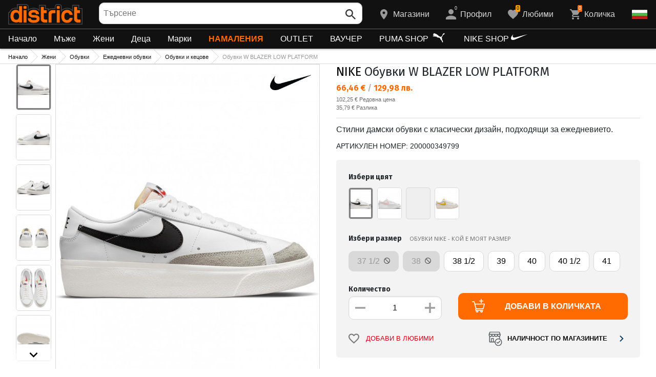

--- FILE ---
content_type: text/html; charset=utf-8
request_url: https://www.districtshoes.bg/product/nike_obuvki_w_blazer_low_platform-N_DJ0292-101-basic.html?i=97015
body_size: 37657
content:
<!doctype html>
<html class="no-js" lang="bg">
<head><script>(function(w,i,g){w[g]=w[g]||[];if(typeof w[g].push=='function')w[g].push(i)})
(window,'GTM-NC2Z85T','google_tags_first_party');</script><script>(function(w,d,s,l){w[l]=w[l]||[];(function(){w[l].push(arguments);})('set', 'developer_id.dY2E1Nz', true);
		var f=d.getElementsByTagName(s)[0],
		j=d.createElement(s);j.async=true;j.src='/ttxx/';
		f.parentNode.insertBefore(j,f);
		})(window,document,'script','dataLayer');</script>
    <base href="https://www.districtshoes.bg/" />
<meta charset="utf-8">
<meta http-equiv="X-UA-Compatible" content="IE=edge">
<meta http-equiv="Content-Language" content="bg" />
<title>NIKE Обувки W BLAZER LOW PLATFORM</title>
<meta name="theme-color" content="#ffffff">
<meta name="viewport" content="width=device-width, initial-scale=1">
<meta id="MetaRobots" name="ROBOTS" content="INDEX, FOLLOW,NOODP,NOYDIR" />
<meta content="text/html; charset=UTF-8" http-equiv="Content-Type" />
<meta content="text/javascript" http-equiv="Content-Script-Type" />
<meta content="text/css" http-equiv="Content-Style-Type" />
<meta name="RESOURCE-TYPE" content="DOCUMENT" />
<meta name="REVISIT-AFTER" content="1 DAYS" />
<meta name="RATING" content="GENERAL" />
<meta name="cssclasses" content="multicolumn" />
<meta name="AdditionalBodyCssClasses" content="bc" />
<meta name="CanonicalExcludeQs" content="Yes" />
<meta name="description" content="Стилни дамски обувки с класически дизайн, подходящи за ежедневието.">

<link rel="stylesheet" href="cache/templates/shared/styles/plugins.1697458899.css">
<link rel="stylesheet" href="cache/templates/shared/styles/bootstrap.1697458899.css">
<link rel="stylesheet" href="cache/templates/shared/styles/main.1753081952.css">
<link rel="stylesheet" href="cache/templates/shared/styles/page-landing.1697458899.css">
<link rel="stylesheet" href="cache/templates/district/styles/site.1750055843.css">
<link rel="stylesheet" href="cache/templates/district/styles/custom.1764658574.css">
<link rel="stylesheet" href="cache/templates/shared/styles/custom.1766389096.css">
<link rel="stylesheet" href="cache/templates/shared/styles/msgBox.1697458899.css">


<script src="cache/templates/shared/plugins/modernizr-custom.1697458899.js"></script>

<link href="https://fonts.googleapis.com/css?family=Fira+Sans:200,400,700|Open+Sans:400,400i,600,700" rel="stylesheet">
<link href="templates/shared/styles/fonts.css" rel="stylesheet">

<!-- og tags -->
<meta property="og:title" content="NIKE Обувки W BLAZER LOW PLATFORM">
<meta property="og:description" content="Стилни дамски обувки с класически дизайн, подходящи за ежедневието.">
<meta property="og:image" content="https://cdn.sportdepot.bg/files/catalog/detail/DJ0292-101_01.jpg">
<meta property="og:url" content="https://www.districtshoes.bg/product/nike_obuvki_w_blazer_low_platform-N_DJ0292-101-basic.html?i=97015">
<!-- end og tags -->

<!-- favicon tags -->
<link rel="apple-touch-icon" sizes="180x180" href="templates/district/favicons/apple-touch-icon.png">
<link rel="icon" type="image/png" href="templates/district/favicons/favicon-32x32.png" sizes="32x32">
<link rel="icon" type="image/png" href="templates/district/favicons/favicon-16x16.png" sizes="16x16">
<link rel="manifest" href="templates/district/favicons/manifest.json">
<link rel="mask-icon" href="templates/district/favicons/safari-pinned-tab.svg" color="#bf0300">
<link rel="shortcut icon" href="templates/district/favicons/favicon.ico">
<meta name="msapplication-config" content="templates/district/favicons/browserconfig.xml">
<!-- end favicon tags -->

<style>
[data-product-number="min-price"] { float: left; display: block; width: 100%; }
</style>
<style>
.special-price { opacity: 0.5; width: 100%; position: relative; float: left; margin-top: 5px;}
.cart-dropdown-footer .special-price { float: none; }
.items-list .item .pcd { font-size: .7rem }
.pcd { overflow: visible; }
/* Tooltip container */
.icytooltip {
  position: relative;
  display: inline-block;
  /*border-bottom: 1px dotted black;*/ /* If you want dots under the hoverable text */
}
/* Tooltip text */
.icytooltip .icytooltiptext {
  visibility: hidden;
  background-color: #000;
  min-width: 150px;
  color: #fff;
  text-align: center;
  padding: 5px 10px;
  border-radius: 5px;
  /* Position the tooltip text */
  position: absolute;
  z-index: 101;
  bottom: 120%;
  left: 0;
  margin-left: 0;
  /* Fade in tooltip */
  opacity: 0;
  font-size: .8rem;
  transition: opacity 0.3s;
}
/* Tooltip arrow */
.icytooltip .icytooltiptext::after {
  content: "";
  position: absolute;
  top: 100%;
  left: 50%;
  margin-left: -5px;
  border-width: 5px;
  border-style: solid;
  border-color: #555 transparent transparent transparent;
}
/* Show the tooltip text when you mouse over the tooltip container */
.icytooltip:hover .icytooltiptext {
  visibility: visible;
  opacity: 1;
}
</style>
<script>
document.addEventListener('lazybeforeunveil', function(e) {
    var bg = e.target.getAttribute('data-bg');
    if(bg){
        e.target.style.backgroundImage = 'url(' + bg + ')';
    }
});
</script>

            <script>
            (function(k, o, d, N, P){
            	k[N] = k[N] || [];
            	k[N].push({'gtm.start': new Date().getTime(), event: 'gtm.js'});
            	var f = o.getElementsByTagName(d)[0],
            	j = o.createElement(d), dl = N != 'dataLayer' ? '&l=' + N : '';
            	j.async = true;
            	j.src = 'https://gtm.districtshoes.bg/gtm.js?id=' + P + dl;
            	f.parentNode.insertBefore(j, f); })(window, document, 'script', 'dataLayer', 'GTM-NC2Z85T');
            </script>
        

<link rel="stylesheet" href="cache/js/suggest/suggest.1750055843.css"></head>
<body class="has-fixed-header ">
			<noscript><iframe src="https://gtm.districtshoes.bg/ns.html?id=GTM-NC2Z85T" height="0" width="0" style="display:none;visibility:hidden"></iframe></noscript>
	

	<header class="site-header">
				<div class="header-top">
    <div class="float-left">
        <!-- Бутон за отваряне на навигацията -->
        <button class="float-left btn btn-nav-open has-ripple js-btn-nav-open d-lg-none" type="button">
            <span class="bar"></span>
            <span class="btn-label">Меню</span>
        </button>
        <a class="site-logo" href="">
    					<img src="templates/district/images/logo.png" alt="districtshoes.bg">
					        </a>
    </div>
    <div class="float-right">
            <!-- Търсене -->
		<div class="header-btn-container d-lg-none">
    <button class="btn btn-header btn-search-toggle has-ripple js-btn-search-toggle" type="button">
        <svg class="icon" role="img">
            <use xmlns:xlink="http://www.w3.org/1999/xlink" xlink:href="templates/district/images/symbol-defs.svg#icon-search"></use>
        </svg>
    </button>
</div>
<div class="header-btn-container search-container js-show-on-focus">
    <div class="d-lg-none">
        <button class="btn btn-close has-ripple js-btn-search-close" type="button">
            <svg class="icon" role="img">
                <use xmlns:xlink="http://www.w3.org/1999/xlink" xlink:href="templates/district/images/symbol-defs.svg#icon-delete"></use>
            </svg>
        </button>
        <h4 class="h2 search-title">Търсене</h4>
    </div>
    <div class="form-group has-icon">
    	<form method="get" action="/search">
            <input id="searchbar" name="q" maxlength="50" class="form-control" type="search" value="" placeholder="Търсене" autocomplete="off">
            <button class="btn btn-search-submit form-group-icon" type="submit">
                <svg class="icon" role="img">
                    <use xmlns:xlink="http://www.w3.org/1999/xlink" xlink:href="templates/district/images/symbol-defs.svg#icon-search"></use>
                </svg>
            </button>
        </form>
    </div>
</div>
		        <!--  Магазини -->
        <div class="header-btn-container d-none d-sm-block d-md-block d-lg-block">
            <a class="btn btn-header btn-favourites has-ripple" href="/shops">
                <span class="btn-content">
                    <svg class="icon" role="img">
                        <use xmlns:xlink="http://www.w3.org/1999/xlink" xlink:href="templates/district/images/symbol-defs.svg#icon-location"></use>
                    </svg>
                    <span class="d-none d-lg-block">Магазини</span>
                </span>
            </a>
        </div>
                <!-- Профил -->
        <div class="header-btn-container profile-container">
    <button class="btn btn-header btn-profile has-ripple js-header-dropdown-toggle" type="button">
        <span class="btn-content">
            <svg class="icon" role="img">
                <use xmlns:xlink="http://www.w3.org/1999/xlink" xlink:href="templates/district/images/symbol-defs.svg#icon-user"></use>
            </svg>
            <span data-user="1" class="d-none d-lg-block">
			Профил			</span>
			<span class="notifications-count notifications-count--accent-1" id="unreaded-messages" style="position:absolute"></span>
        </span>
    </button>
    <div class="profile-dropdown header-dropdown dropdown-shadow">
            <div class="profile-section">
            <div id="ajaxLogin">
            	<form method="post" action="/user-management/index/ajax-login">
    <div class="form-group">
        <label>Въведи своя имейл</label>
        <input type="text" name="username" data-required="1" value="" />    </div>
    <div class="form-group">
        <label>Парола</label>
        <input type="password" name="password" value="" />    </div>
    <div class="form-group btn-row btn-link-group clearfix">
        <a class="btn btn-rounded btn-xs btn-link text-black" href="/forgotten-password">Забравена парола?</a>
        <button class="btnLogin btn btn-rounded has-ripple btn-md btn-black float-right" type="submit">Влез</button>
    </div>
</form>            </div>
                             <hr class="hr hr-dotted">
                 <div class="social-login-group">
                    <p class="text-gray text-center text-sm clearfix">Или влез с</p>
					                        <button class="btn btn-rounded btn-icon btn-xs btn-social-login has-ripple btn-facebook" type="button" id="facebookBtn">
                            <span class="btn-content">
                                <svg class="icon" role="img">
                                    <use xmlns:xlink="http://www.w3.org/1999/xlink" xlink:href="templates/district/images/symbol-defs.svg#icon-facebook"/>
                                </svg>

                                facebook
                            </span>
                        </button>
										                        <div id="googleBtn"></div>

                                    </div>
                <hr class="hr hr-dotted">
        	                    <hr class="hr hr-dotted">
            <div class="form-group">
                <a class="text-sm" href="/register">Искам да се регистрирам</a>
                <div class="tooltip-inline">
                    <button class="btn btn-tooltip-trigger" type="button">?</button>
                    <div class="tooltip center top text-sm">
                        <p>Създаването на собствен профил в най-големия сайт за спортни продукти в България ще ви улесни при вашата поръчка на спортни стоки и ще ви гарантира:</p>
<ul>
<li>Бързо и експресно обслужване;</li>
</ul>
<ul>
<li>Проследяване статуса на Вашата поръчка;</li>
</ul>
<ul>
<li>История на Вашите поръчки, натрупан до момента оборот;</li>
</ul>
<ul>
<li>Получаване на актуална информация за нови и интересни продукти, промоции и разпродажби, ексклузивни оферти за последни бройки;</li>
</ul>
<ul>
<li>Подарък за Вашия Рожден Ден – ще получите електронен ваучер на стойнст 20 лв, валиден при покупка над 100 лв;</li>
</ul>
<ul>
<li>Достъп до промоции само за лоялни клиенти;</li>
</ul>                    </div>
                </div>
            </div>
                        </div>
        </div>
</div>
                <!-- Любими -->
        <div class="header-btn-container d-none d-sm-block d-md-block d-lg-block">
            <a class="btn btn-header btn-favourites has-ripple" href="/favourites">
                <span class="btn-content">
                    <svg class="icon" role="img">
                        <use xmlns:xlink="http://www.w3.org/1999/xlink" xlink:href="templates/district/images/symbol-defs.svg#icon-heart"></use>
                    </svg>
                    <span class="d-none d-lg-block">Любими</span>
                    <span class="favs-item-indicator" id="favourites-indicator" style="display: none"></span>
                </span>
            </a>
        </div>
                  <!-- Количка -->
        <div class="header-btn-container cart-container">
	<a data-handler="widget-cart" class="btn btn-header btn-cart has-ripple js-header-dropdown-toggle js-cart-scrollbar" href="/cart/index/ajax-get-cart-info">
        <span class="btn-content">
            <svg class="icon" role="img">
                <use xmlns:xlink="http://www.w3.org/1999/xlink" xlink:href="templates/district/images/symbol-defs.svg#icon-cart"></use>
            </svg>
            <span class="d-none d-lg-block">Количка</span>
            <span id="cart-item-indicator" class="cart-item-indicator" style="display: none">0</span>
        </span>
    </a>
    <div class="widget-cart-items cart-dropdown header-dropdown dropdown-shadow" style="display: none"></div>
</div>
             <!-- Езици -->
        <div class="header-btn-container langs-container">
    <button class="btn btn-header btn-langs has-ripple js-header-dropdown-toggle" type="button">
        <svg class="icon" role="img">
            <use xmlns:xlink="http://www.w3.org/1999/xlink" xlink:href="templates/district/images/langs.svg#icon-lang-bg"></use>
        </svg>
    </button>
    <!-- Езици - падащо меню -->
    <div class="langs-dropdown header-dropdown dropdown-shadow">
        <ul class="list-unstyled">
                    <li>
                <a class="btn-langs has-ripple" title="Английски" href="/en?i=97015">
                    <svg class="icon" role="img">
                        <use xmlns:xlink="http://www.w3.org/1999/xlink" xlink:href="templates/district/images/langs.svg#icon-lang-en"></use>
                    </svg>
                </a>
            </li>
                </ul>
    </div>
</div>
    </div>
</div>
		<nav class="site-nav clearfix"><div class="site-nav-header d-lg-none"><button class="float-left btn btn-nav-close js-btn-nav-close has-ripple" type="button"><span class="bar"></span></button><h5 class="site-nav-title">Меню</h5></div><div class="site-nav-overflow site-nav-level"><ul class="site-nav-main list-unstyled"><li class=""><a href="">Начало</a></li><li class=" has-dropdown js-has-dropdown js-desktop-dropdown"><a href="/muje/all-2"> Мъже <svg class="icon d-lg-none" role="img"><use xmlns:xlink="http://www.w3.org/1999/xlink" xlink:href="templates/district/images/symbol-defs.svg#icon-arrow-right"></use></svg></a><div class="nav-dropdown nav-dropdown-gender site-nav-overflow site-nav-level"><button class="btn btn-nav-back js-close-dropdown d-lg-none" type="button"><svg class="icon d-lg-none" role="img"><use xmlns:xlink="http://www.w3.org/1999/xlink" xlink:href="templates/district/images/symbol-defs.svg#icon-arrow-left"></use></svg> Назад </button><ul class="list-unstyled clearfix"><li class="d-lg-none see-all"><a href="/muje/all-2">Виж всички</a></li><li class="has-dropdown js-has-dropdown col-12 col-md-5th"><a class="nav-dropdown-title" href="/muje-obleklo"> Облекло <svg class="icon d-lg-none" role="img"><use xmlns:xlink="http://www.w3.org/1999/xlink" xlink:href="templates/district/images/symbol-defs.svg#icon-arrow-right"></use></svg></a><div class="nav-dropdown-submenu"><button class="btn btn-nav-back js-close-dropdown d-lg-none" type="button"><svg class="icon d-lg-none" role="img"><use xmlns:xlink="http://www.w3.org/1999/xlink" xlink:href="templates/district/images/symbol-defs.svg#icon-arrow-left"></use></svg> Назад </button><ul class="list-unstyled clearfix"><li class="d-lg-none see-all"><a href="/muje-obleklo">Виж всички</a></li><li><a class="red" href="/muje-obleklo/new-2_35">NEW</a></li><li><a href="/muje-obleklo/bluzi-2_35_1">Блузи</a></li><li><a href="/muje-obleklo/pantaloni-2_35_2">Панталони</a></li><li><a href="/muje-obleklo/rizi-2_35_19">Ризи</a></li><li><a href="/muje-obleklo/ancuzi-2_35_5">Анцузи</a></li><li><a href="/muje-obleklo/yaketa-2_35_6">Якета</a></li><li><a href="/muje-obleklo/belyo-2_35_8">Бельо</a></li><li><a href="/muje-obleklo/banski-2_35_9">Бански</a></li><li><a href="/muje-obleklo/polari-2_35_101">Полари</a></li><li><a href="/muje-obleklo/suitsharti_i_gornishta-2_35_102">Суитшърти и горнища</a></li><li><a href="/muje-obleklo/teniski_i_potnici-2_35_103">Тениски и потници</a></li></ul><ul class="list-unstyled clearfix"><li><a class="red" href="/muje-obleklo/outlet-2_35">OUTLET</a></li></ul></div></li><li class="has-dropdown js-has-dropdown col-12 col-md-5th"><a class="nav-dropdown-title" href="/muje-obuvki"> Обувки <svg class="icon d-lg-none" role="img"><use xmlns:xlink="http://www.w3.org/1999/xlink" xlink:href="templates/district/images/symbol-defs.svg#icon-arrow-right"></use></svg></a><div class="nav-dropdown-submenu"><button class="btn btn-nav-back js-close-dropdown d-lg-none" type="button"><svg class="icon d-lg-none" role="img"><use xmlns:xlink="http://www.w3.org/1999/xlink" xlink:href="templates/district/images/symbol-defs.svg#icon-arrow-left"></use></svg> Назад </button><ul class="list-unstyled clearfix"><li class="d-lg-none see-all"><a href="/muje-obuvki">Виж всички</a></li><li><a class="red" href="/muje-obuvki/new-2_77">NEW</a></li><li><a href="/muje-obuvki/ejednevni_obuvki-2_77_13">Ежедневни обувки</a></li><li><a href="/muje-obuvki/botushi-2_77_14">Ботуши</a></li><li><a href="/muje-obuvki/sandali-2_77_15">Сандали</a></li><li><a href="/muje-obuvki/sportni_obuvki-2_77_51">Спортни обувки</a></li><li><a href="/muje-obuvki/turisticheski_obuvki-2_77_52">Туристически обувки</a></li><li><a href="/muje-obuvki/djapanki-2_77_56">Джапанки</a></li></ul><ul class="list-unstyled clearfix"><li><a class="red" href="/muje-obuvki/outlet-2_77">OUTLET</a></li></ul></div></li><li class="has-dropdown js-has-dropdown col-12 col-md-5th"><a class="nav-dropdown-title" href="/muje-aksesoari"> Аксесоари <svg class="icon d-lg-none" role="img"><use xmlns:xlink="http://www.w3.org/1999/xlink" xlink:href="templates/district/images/symbol-defs.svg#icon-arrow-right"></use></svg></a><div class="nav-dropdown-submenu"><button class="btn btn-nav-back js-close-dropdown d-lg-none" type="button"><svg class="icon d-lg-none" role="img"><use xmlns:xlink="http://www.w3.org/1999/xlink" xlink:href="templates/district/images/symbol-defs.svg#icon-arrow-left"></use></svg> Назад </button><ul class="list-unstyled clearfix"><li class="d-lg-none see-all"><a href="/muje-aksesoari">Виж всички</a></li><li><a class="red" href="/muje-aksesoari/new-2_481">NEW</a></li><li><a href="/muje-aksesoari/ranici-2_481_30">Раници</a></li><li><a href="/muje-aksesoari/chanti_sakove_i_portmoneta-2_481_16">Чанти, сакове и портмонета</a></li><li><a href="/muje-aksesoari/rakavici-2_481_18">Ръкавици</a></li><li><a href="/muje-aksesoari/kolani-2_481_21">Колани</a></li><li><a href="/muje-aksesoari/chorapi-2_481_12">Чорапи</a></li><li><a href="/muje-aksesoari/shapki_i_shalove-2_481_59">Шапки и шалове</a></li><li><a href="/muje-aksesoari/butilki_termosi_i_chashi-2_481_97">Бутилки, термоси и чаши</a></li><li><a href="/muje-aksesoari/stelki_i_vrazki-2_481_98">Стелки и връзки</a></li><li><a href="/muje-aksesoari/preparati_za_poddrajka-2_481_99">Препарати за поддръжка</a></li></ul><ul class="list-unstyled clearfix"><li><a class="red" href="/muje-aksesoari/outlet-2_481">OUTLET</a></li></ul></div></li><li class="has-dropdown js-has-dropdown col-12 col-md-5th"><a class="nav-dropdown-title" href="/muje/all-2"> Марки <svg class="icon d-lg-none" role="img"><use xmlns:xlink="http://www.w3.org/1999/xlink" xlink:href="templates/district/images/symbol-defs.svg#icon-arrow-right"></use></svg></a><div class="nav-dropdown-submenu"><button class="btn btn-nav-back js-close-dropdown d-lg-none" type="button"><svg class="icon d-lg-none" role="img"><use xmlns:xlink="http://www.w3.org/1999/xlink" xlink:href="templates/district/images/symbol-defs.svg#icon-arrow-left"></use></svg> Назад </button><ul class="list-unstyled clearfix"><li class="d-lg-none see-all"><a href="/muje/all-2">Виж всички</a></li><li><a href="/muje-adidas_originals/brand-8_2">ADIDAS ORIGINALS</a></li><li><a href="/muje-brille/brand-310_2">BRILLE</a></li><li><a href="/muje-converse/brand-41_2">CONVERSE</a></li><li><a href="/muje-lotto/brand-123_2">LOTTO</a></li><li><a href="/muje-nike/brand-136_2">NIKE</a></li><li><a href="/muje-puma/brand-149_2">PUMA</a></li><li><a href="/muje-quiksilver/brand-150_2">QUIKSILVER</a></li><li><a href="/muje-reebok/brand-154_2">REEBOK</a></li><li><a href="/muje-skechers/brand-366_2">SKECHERS</a></li><li class="see-all"><a href="/brands">Виж всички Марки</a></li></ul><ul class="list-unstyled clearfix"></ul></div></li><li class="has-dropdown js-has-dropdown col-12 col-md-5th"><a class="nav-dropdown-title" href="#"> Хитови модели <svg class="icon d-lg-none" role="img"><use xmlns:xlink="http://www.w3.org/1999/xlink" xlink:href="templates/district/images/symbol-defs.svg#icon-arrow-right"></use></svg></a><div class="nav-dropdown-submenu"><button class="btn btn-nav-back js-close-dropdown d-lg-none" type="button"><svg class="icon d-lg-none" role="img"><use xmlns:xlink="http://www.w3.org/1999/xlink" xlink:href="templates/district/images/symbol-defs.svg#icon-arrow-left"></use></svg> Назад </button><ul class="list-unstyled clearfix"><li class="d-lg-none see-all"><a href="#">Виж всички</a></li><li><a href="/muje/all-2?modelId=5934">Chuck Taylor All Star</a></li><li><a href="/muje/all-2?modelId=6961">New Balance 574</a></li><li><a href="/muje/all-2?modelId=5734">Nike Air Force 1</a></li><li><a href="/muje/all-2?modelId=5735">Nike Air Jordan</a></li><li><a href="/muje/all-2?modelId=5733">Nike Air Max</a></li></ul><ul class="list-unstyled clearfix"></ul></div></li></ul><ul class="list-unstyled clearfix"><li class="col-12 col-md-3-5ths d-none d-lg-block"><a class="btn btn-rounded has-ripple btn-lg btn-black full" href="/muje/all-2"> Виж всичко за мъже</a></li></ul></div></li><li class=" has-dropdown js-has-dropdown js-desktop-dropdown"><a href="/jeni/all-1"> Жени <svg class="icon d-lg-none" role="img"><use xmlns:xlink="http://www.w3.org/1999/xlink" xlink:href="templates/district/images/symbol-defs.svg#icon-arrow-right"></use></svg></a><div class="nav-dropdown nav-dropdown-gender site-nav-overflow site-nav-level"><button class="btn btn-nav-back js-close-dropdown d-lg-none" type="button"><svg class="icon d-lg-none" role="img"><use xmlns:xlink="http://www.w3.org/1999/xlink" xlink:href="templates/district/images/symbol-defs.svg#icon-arrow-left"></use></svg> Назад </button><ul class="list-unstyled clearfix"><li class="d-lg-none see-all"><a href="/jeni/all-1">Виж всички</a></li><li class="has-dropdown js-has-dropdown col-12 col-md-5th"><a class="nav-dropdown-title" href="/jeni-obleklo"> Облекло <svg class="icon d-lg-none" role="img"><use xmlns:xlink="http://www.w3.org/1999/xlink" xlink:href="templates/district/images/symbol-defs.svg#icon-arrow-right"></use></svg></a><div class="nav-dropdown-submenu"><button class="btn btn-nav-back js-close-dropdown d-lg-none" type="button"><svg class="icon d-lg-none" role="img"><use xmlns:xlink="http://www.w3.org/1999/xlink" xlink:href="templates/district/images/symbol-defs.svg#icon-arrow-left"></use></svg> Назад </button><ul class="list-unstyled clearfix"><li class="d-lg-none see-all"><a href="/jeni-obleklo">Виж всички</a></li><li><a class="red" href="/jeni-obleklo/new-1_35">NEW</a></li><li><a href="/jeni-obleklo/bluzi-1_35_1">Блузи</a></li><li><a href="/jeni-obleklo/pantaloni-1_35_2">Панталони</a></li><li><a href="/jeni-obleklo/poli_i_rokli-1_35_3">Поли и рокли</a></li><li><a href="/jeni-obleklo/rizi-1_35_19">Ризи</a></li><li><a href="/jeni-obleklo/ancuzi-1_35_5">Анцузи</a></li><li><a href="/jeni-obleklo/yaketa-1_35_6">Якета</a></li><li><a href="/jeni-obleklo/belyo-1_35_8">Бельо</a></li><li><a href="/jeni-obleklo/byustieta-1_35_100">Бюстиета</a></li><li><a href="/jeni-obleklo/polari-1_35_101">Полари</a></li><li><a href="/jeni-obleklo/suitsharti_i_gornishta-1_35_102">Суитшърти и горнища</a></li><li><a href="/jeni-obleklo/teniski_i_potnici-1_35_103">Тениски и потници</a></li><li><a href="/jeni-obleklo/gashterizoni-1_35_108">Гащеризони</a></li></ul><ul class="list-unstyled clearfix"><li><a class="red" href="/jeni-obleklo/outlet-1_35">OUTLET</a></li></ul></div></li><li class="has-dropdown js-has-dropdown col-12 col-md-5th"><a class="nav-dropdown-title" href="/jeni-obuvki"> Обувки <svg class="icon d-lg-none" role="img"><use xmlns:xlink="http://www.w3.org/1999/xlink" xlink:href="templates/district/images/symbol-defs.svg#icon-arrow-right"></use></svg></a><div class="nav-dropdown-submenu"><button class="btn btn-nav-back js-close-dropdown d-lg-none" type="button"><svg class="icon d-lg-none" role="img"><use xmlns:xlink="http://www.w3.org/1999/xlink" xlink:href="templates/district/images/symbol-defs.svg#icon-arrow-left"></use></svg> Назад </button><ul class="list-unstyled clearfix"><li class="d-lg-none see-all"><a href="/jeni-obuvki">Виж всички</a></li><li><a class="red" href="/jeni-obuvki/new-1_77">NEW</a></li><li><a href="/jeni-obuvki/ejednevni_obuvki-1_77_13">Ежедневни обувки</a></li><li><a href="/jeni-obuvki/botushi-1_77_14">Ботуши</a></li><li><a href="/jeni-obuvki/sandali-1_77_15">Сандали</a></li><li><a href="/jeni-obuvki/sportni_obuvki-1_77_51">Спортни обувки</a></li><li><a href="/jeni-obuvki/turisticheski_obuvki-1_77_52">Туристически обувки</a></li><li><a href="/jeni-obuvki/djapanki-1_77_56">Джапанки</a></li></ul><ul class="list-unstyled clearfix"><li><a class="red" href="/jeni-obuvki/outlet-1_77">OUTLET</a></li></ul></div></li><li class="has-dropdown js-has-dropdown col-12 col-md-5th"><a class="nav-dropdown-title" href="/jeni-aksesoari"> Аксесоари <svg class="icon d-lg-none" role="img"><use xmlns:xlink="http://www.w3.org/1999/xlink" xlink:href="templates/district/images/symbol-defs.svg#icon-arrow-right"></use></svg></a><div class="nav-dropdown-submenu"><button class="btn btn-nav-back js-close-dropdown d-lg-none" type="button"><svg class="icon d-lg-none" role="img"><use xmlns:xlink="http://www.w3.org/1999/xlink" xlink:href="templates/district/images/symbol-defs.svg#icon-arrow-left"></use></svg> Назад </button><ul class="list-unstyled clearfix"><li class="d-lg-none see-all"><a href="/jeni-aksesoari">Виж всички</a></li><li><a class="red" href="/jeni-aksesoari/new-1_481">NEW</a></li><li><a href="/jeni-aksesoari/ranici-1_481_30">Раници</a></li><li><a href="/jeni-aksesoari/chanti_sakove_i_portmoneta-1_481_16">Чанти, сакове и портмонета</a></li><li><a href="/jeni-aksesoari/rakavici-1_481_18">Ръкавици</a></li><li><a href="/jeni-aksesoari/kolani-1_481_21">Колани</a></li><li><a href="/jeni-aksesoari/chorapi-1_481_12">Чорапи</a></li><li><a href="/jeni-aksesoari/shapki_i_shalove-1_481_59">Шапки и шалове</a></li><li><a href="/jeni-aksesoari/butilki_termosi_i_chashi-1_481_97">Бутилки, термоси и чаши</a></li><li><a href="/jeni-aksesoari/stelki_i_vrazki-1_481_98">Стелки и връзки</a></li><li><a href="/jeni-aksesoari/preparati_za_poddrajka-1_481_99">Препарати за поддръжка</a></li></ul><ul class="list-unstyled clearfix"><li><a class="red" href="/jeni-aksesoari/outlet-1_481">OUTLET</a></li></ul></div></li><li class="has-dropdown js-has-dropdown col-12 col-md-5th"><a class="nav-dropdown-title" href="/jeni/all-1"> Марки <svg class="icon d-lg-none" role="img"><use xmlns:xlink="http://www.w3.org/1999/xlink" xlink:href="templates/district/images/symbol-defs.svg#icon-arrow-right"></use></svg></a><div class="nav-dropdown-submenu"><button class="btn btn-nav-back js-close-dropdown d-lg-none" type="button"><svg class="icon d-lg-none" role="img"><use xmlns:xlink="http://www.w3.org/1999/xlink" xlink:href="templates/district/images/symbol-defs.svg#icon-arrow-left"></use></svg> Назад </button><ul class="list-unstyled clearfix"><li class="d-lg-none see-all"><a href="/jeni/all-1">Виж всички</a></li><li><a href="/jeni-adidas_originals/brand-8_1">ADIDAS ORIGINALS</a></li><li><a href="/jeni-brille/brand-310_1">BRILLE</a></li><li><a href="/jeni-converse/brand-41_1">CONVERSE</a></li><li><a href="/jeni-lotto/brand-123_1">LOTTO</a></li><li><a href="/jeni-nike/brand-136_1">NIKE</a></li><li><a href="/jeni-puma/brand-149_1">PUMA</a></li><li><a href="/jeni-reebok/brand-154_1">REEBOK</a></li><li><a href="/jeni-skechers/brand-366_1">SKECHERS</a></li><li class="see-all"><a href="/brands">Виж всички Марки</a></li></ul><ul class="list-unstyled clearfix"></ul></div></li><li class="has-dropdown js-has-dropdown col-12 col-md-5th"><a class="nav-dropdown-title" href="#"> Хитови модели <svg class="icon d-lg-none" role="img"><use xmlns:xlink="http://www.w3.org/1999/xlink" xlink:href="templates/district/images/symbol-defs.svg#icon-arrow-right"></use></svg></a><div class="nav-dropdown-submenu"><button class="btn btn-nav-back js-close-dropdown d-lg-none" type="button"><svg class="icon d-lg-none" role="img"><use xmlns:xlink="http://www.w3.org/1999/xlink" xlink:href="templates/district/images/symbol-defs.svg#icon-arrow-left"></use></svg> Назад </button><ul class="list-unstyled clearfix"><li class="d-lg-none see-all"><a href="#">Виж всички</a></li><li><a href="/jeni/all-1?modelId=5934">Chuck Taylor All Star</a></li><li><a href="/jeni/all-1?modelId=6961">New Balance 574</a></li><li><a href="/jeni/all-1?modelId=5734">Nike Air Force 1</a></li><li><a href="/jeni/all-1?modelId=5735">Nike Air Jordan</a></li><li><a href="/jeni/all-1?modelId=5733">Nike Air Max</a></li></ul><ul class="list-unstyled clearfix"></ul></div></li></ul><ul class="list-unstyled clearfix"><li class="col-12 col-md-3-5ths d-none d-lg-block"><a class="btn btn-rounded has-ripple btn-lg btn-black full" href="/jeni/all-1"> Виж всичко за жени</a></li></ul></div></li><li class=" has-dropdown js-has-dropdown js-desktop-dropdown"><a href="/deca/all-3"> Деца <svg class="icon d-lg-none" role="img"><use xmlns:xlink="http://www.w3.org/1999/xlink" xlink:href="templates/district/images/symbol-defs.svg#icon-arrow-right"></use></svg></a><div class="nav-dropdown nav-dropdown-gender site-nav-overflow site-nav-level"><button class="btn btn-nav-back js-close-dropdown d-lg-none" type="button"><svg class="icon d-lg-none" role="img"><use xmlns:xlink="http://www.w3.org/1999/xlink" xlink:href="templates/district/images/symbol-defs.svg#icon-arrow-left"></use></svg> Назад </button><ul class="list-unstyled clearfix"><li class="d-lg-none see-all"><a href="/deca/all-3">Виж всички</a></li><li class="has-dropdown js-has-dropdown col-12 col-md-5th"><a class="nav-dropdown-title" href="/deca-obleklo"> Облекло <svg class="icon d-lg-none" role="img"><use xmlns:xlink="http://www.w3.org/1999/xlink" xlink:href="templates/district/images/symbol-defs.svg#icon-arrow-right"></use></svg></a><div class="nav-dropdown-submenu"><button class="btn btn-nav-back js-close-dropdown d-lg-none" type="button"><svg class="icon d-lg-none" role="img"><use xmlns:xlink="http://www.w3.org/1999/xlink" xlink:href="templates/district/images/symbol-defs.svg#icon-arrow-left"></use></svg> Назад </button><ul class="list-unstyled clearfix"><li class="d-lg-none see-all"><a href="/deca-obleklo">Виж всички</a></li><li><a class="red" href="/deca-obleklo/new-3_35">NEW</a></li><li><a href="/deca-obleklo/bluzi-3_35_1">Блузи</a></li><li><a href="/deca-obleklo/pantaloni-3_35_2">Панталони</a></li><li><a href="/deca-obleklo/poli_i_rokli-3_35_3">Поли и рокли</a></li><li><a href="/deca-obleklo/ancuzi-3_35_5">Анцузи</a></li><li><a href="/deca-obleklo/yaketa-3_35_6">Якета</a></li><li><a href="/deca-obleklo/byustieta-3_35_100">Бюстиета</a></li><li><a href="/deca-obleklo/suitsharti_i_gornishta-3_35_102">Суитшърти и горнища</a></li><li><a href="/deca-obleklo/teniski_i_potnici-3_35_103">Тениски и потници</a></li></ul><ul class="list-unstyled clearfix"><li><a class="red" href="/deca-obleklo/outlet-3_35">OUTLET</a></li></ul></div></li><li class="has-dropdown js-has-dropdown col-12 col-md-5th"><a class="nav-dropdown-title" href="/deca-obuvki"> Обувки <svg class="icon d-lg-none" role="img"><use xmlns:xlink="http://www.w3.org/1999/xlink" xlink:href="templates/district/images/symbol-defs.svg#icon-arrow-right"></use></svg></a><div class="nav-dropdown-submenu"><button class="btn btn-nav-back js-close-dropdown d-lg-none" type="button"><svg class="icon d-lg-none" role="img"><use xmlns:xlink="http://www.w3.org/1999/xlink" xlink:href="templates/district/images/symbol-defs.svg#icon-arrow-left"></use></svg> Назад </button><ul class="list-unstyled clearfix"><li class="d-lg-none see-all"><a href="/deca-obuvki">Виж всички</a></li><li><a class="red" href="/deca-obuvki/new-3_77">NEW</a></li><li><a href="/deca-obuvki/ejednevni_obuvki-3_77_13">Ежедневни обувки</a></li><li><a href="/deca-obuvki/botushi-3_77_14">Ботуши</a></li><li><a href="/deca-obuvki/sandali-3_77_15">Сандали</a></li><li><a href="/deca-obuvki/sportni_obuvki-3_77_51">Спортни обувки</a></li><li><a href="/deca-obuvki/turisticheski_obuvki-3_77_52">Туристически обувки</a></li><li><a href="/deca-obuvki/djapanki-3_77_56">Джапанки</a></li></ul><ul class="list-unstyled clearfix"><li><a class="red" href="/deca-obuvki/outlet-3_77">OUTLET</a></li></ul></div></li><li class="has-dropdown js-has-dropdown col-12 col-md-5th"><a class="nav-dropdown-title" href="/deca-aksesoari"> Аксесоари <svg class="icon d-lg-none" role="img"><use xmlns:xlink="http://www.w3.org/1999/xlink" xlink:href="templates/district/images/symbol-defs.svg#icon-arrow-right"></use></svg></a><div class="nav-dropdown-submenu"><button class="btn btn-nav-back js-close-dropdown d-lg-none" type="button"><svg class="icon d-lg-none" role="img"><use xmlns:xlink="http://www.w3.org/1999/xlink" xlink:href="templates/district/images/symbol-defs.svg#icon-arrow-left"></use></svg> Назад </button><ul class="list-unstyled clearfix"><li class="d-lg-none see-all"><a href="/deca-aksesoari">Виж всички</a></li><li><a class="red" href="/deca-aksesoari/new-3_481">NEW</a></li><li><a href="/deca-aksesoari/ranici-3_481_30">Раници</a></li><li><a href="/deca-aksesoari/chanti_sakove_i_portmoneta-3_481_16">Чанти, сакове и портмонета</a></li><li><a href="/deca-aksesoari/kolani-3_481_21">Колани</a></li><li><a href="/deca-aksesoari/chorapi-3_481_12">Чорапи</a></li><li><a href="/deca-aksesoari/shapki_i_shalove-3_481_59">Шапки и шалове</a></li><li><a href="/deca-aksesoari/butilki_termosi_i_chashi-3_481_97">Бутилки, термоси и чаши</a></li><li><a href="/deca-aksesoari/stelki_i_vrazki-3_481_98">Стелки и връзки</a></li><li><a href="/deca-aksesoari/preparati_za_poddrajka-3_481_99">Препарати за поддръжка</a></li><li><a href="/deca-aksesoari/kutii_za_hrana-3_481_112">Кутии за храна</a></li></ul><ul class="list-unstyled clearfix"><li><a class="red" href="/deca-aksesoari/outlet-3_481">OUTLET</a></li></ul></div></li><li class="has-dropdown js-has-dropdown col-12 col-md-5th"><a class="nav-dropdown-title" href="/deca/all-3"> Марки <svg class="icon d-lg-none" role="img"><use xmlns:xlink="http://www.w3.org/1999/xlink" xlink:href="templates/district/images/symbol-defs.svg#icon-arrow-right"></use></svg></a><div class="nav-dropdown-submenu"><button class="btn btn-nav-back js-close-dropdown d-lg-none" type="button"><svg class="icon d-lg-none" role="img"><use xmlns:xlink="http://www.w3.org/1999/xlink" xlink:href="templates/district/images/symbol-defs.svg#icon-arrow-left"></use></svg> Назад </button><ul class="list-unstyled clearfix"><li class="d-lg-none see-all"><a href="/deca/all-3">Виж всички</a></li><li><a href="/deca-adidas_originals/brand-8_3">ADIDAS ORIGINALS</a></li><li><a href="/deca-brille/brand-310_3">BRILLE</a></li><li><a href="/deca-converse/brand-41_3">CONVERSE</a></li><li><a href="/deca-nike/brand-136_3">NIKE</a></li><li><a href="/deca-puma/brand-149_3">PUMA</a></li><li><a href="/deca-quiksilver/brand-150_3">QUIKSILVER</a></li><li><a href="/deca-reebok/brand-154_3">REEBOK</a></li><li><a href="/deca-skechers/brand-366_3">SKECHERS</a></li><li class="see-all"><a href="/brands">Виж всички Марки</a></li></ul><ul class="list-unstyled clearfix"></ul></div></li><li class="has-dropdown js-has-dropdown col-12 col-md-5th"><a class="nav-dropdown-title" href="#"> Хитови модели <svg class="icon d-lg-none" role="img"><use xmlns:xlink="http://www.w3.org/1999/xlink" xlink:href="templates/district/images/symbol-defs.svg#icon-arrow-right"></use></svg></a><div class="nav-dropdown-submenu"><button class="btn btn-nav-back js-close-dropdown d-lg-none" type="button"><svg class="icon d-lg-none" role="img"><use xmlns:xlink="http://www.w3.org/1999/xlink" xlink:href="templates/district/images/symbol-defs.svg#icon-arrow-left"></use></svg> Назад </button><ul class="list-unstyled clearfix"><li class="d-lg-none see-all"><a href="#">Виж всички</a></li><li><a href="/deca/all-3?modelId=5735">Nike Air Jordan</a></li><li><a href="/deca/all-3?modelId=5733">Nike Air Max</a></li></ul><ul class="list-unstyled clearfix"></ul></div></li></ul><ul class="list-unstyled clearfix"><li class="col-12 col-md-3-5ths d-none d-lg-block"><a class="btn btn-rounded has-ripple btn-lg btn-black full" href="/deca/all-3"> Виж всичко за деца</a></li></ul></div></li><li class=" has-dropdown js-has-dropdown js-desktop-dropdown"><a href="/brands"> Марки <svg class="icon d-lg-none" role="img"><use xmlns:xlink="http://www.w3.org/1999/xlink" xlink:href="templates/district/images/symbol-defs.svg#icon-arrow-right"></use></svg></a><div class="nav-dropdown nav-dropdown-brands site-nav-overflow site-nav-level"><button class="btn btn-nav-back js-close-dropdown d-lg-none" type="button"><svg class="icon d-lg-none" role="img"><use xmlns:xlink="http://www.w3.org/1999/xlink" xlink:href="templates/district/images/symbol-defs.svg#icon-arrow-left"></use></svg> Назад </button><ul class="list-unstyled clearfix"><li class="d-lg-none see-all"><a href="/brands">Виж всички марки</a></li><li class="has-dropdown js-has-dropdown col-12 col-md-5th"><a class="nav-dropdown-title" href="/brands"> Избрани марки <svg class="icon d-lg-none" role="img"><use xmlns:xlink="http://www.w3.org/1999/xlink" xlink:href="templates/district/images/symbol-defs.svg#icon-arrow-right"></use></svg></a><div class="nav-dropdown-submenu"><button class="btn btn-nav-back js-close-dropdown d-lg-none" type="button"><svg class="icon d-lg-none" role="img"><use xmlns:xlink="http://www.w3.org/1999/xlink" xlink:href="templates/district/images/symbol-defs.svg#icon-arrow-left"></use></svg> Назад </button><ul class="list-unstyled clearfix"><li><a href="/adidas/brand-7">ADIDAS</a></li><li><a href="/altra/brand-450">ALTRA</a></li><li><a href="/asics/brand-16">ASICS</a></li><li><a href="/brille/brand-310">BRILLE</a></li><li><a href="/converse/brand-41">CONVERSE</a></li><li><a href="/crep/brand-398">CREP</a></li><li><a href="/dakine/brand-273">DAKINE</a></li><li><a href="/ea7_emporio_armani/brand-12198">EA7 Emporio Armani</a></li><li><a href="/fila/brand-66">FILA</a></li><li><a href="/guess/brand-1363">GUESS</a></li><li><a href="/helly_hansen/brand-87">HELLY HANSEN</a></li><li><a href="/hugo_boss/brand-4112">HUGO BOSS</a></li><li><a href="/jack_jones/brand-2550">JACK & JONES</a></li><li><a href="/jordan/brand-435">JORDAN</a></li><li><a href="/lotto/brand-123">LOTTO</a></li><li><a href="/new_balance/brand-426">NEW BALANCE</a></li><li><a href="/new_era/brand-402">NEW ERA</a></li><li><a href="/nike/brand-136">NIKE</a></li><li><a href="/oakley/brand-2117">OAKLEY</a></li><li><a href="/patagonia/brand-2642">PATAGONIA</a></li><li><a href="/pepe_jeans/brand-403">PEPE JEANS</a></li><li><a href="/puma/brand-149">PUMA</a></li><li><a href="/quiksilver/brand-150">QUIKSILVER</a></li><li><a href="/reebok/brand-154">REEBOK</a></li><li><a href="/skechers/brand-366">SKECHERS</a></li><li><a href="/the_north_face/brand-404">THE NORTH FACE</a></li><li><a href="/timberland/brand-427">TIMBERLAND</a></li><li><a href="/under_armour/brand-395">UNDER ARMOUR</a></li></ul></div></li><li class="has-dropdown js-has-dropdown col-12 col-md-4-5ths d-none d-lg-block"><div class="nav-dropdown-submenu submenu-brands"><ul class="brands-container list-unstyled clearfix"><li><a class="brand" title="ADIDAS" href="/adidas/brand-7"><div class="content-wrapper"><div class="brand-image lazyload" data-bg="https://cdn.sportdepot.bg/uploads/files/Nomenclatures_Brand/4ae09a9689a41de04b23736003b9802aba9a8462.png"></div></div></a></li><li><a class="brand" title="ADIDAS ORIGINALS" href="/adidas_originals/brand-8"><div class="content-wrapper"><div class="brand-image lazyload" data-bg="https://cdn.sportdepot.bg/uploads/files/Nomenclatures_Brand/683e3e3d4f84361160e32ab4c956f008921d82e7.png"></div></div></a></li><li><a class="brand" title="ASICS" href="/asics/brand-16"><div class="content-wrapper"><div class="brand-image lazyload" data-bg="https://cdn.sportdepot.bg/uploads/files/Nomenclatures_Brand/c9437a05144a81139caac2814855a0efbd39095f.png"></div></div></a></li><li><a class="brand" title="BRILLE" href="/brille/brand-310"><div class="content-wrapper"><div class="brand-image lazyload" data-bg="https://cdn.sportdepot.bg/uploads/files/Nomenclatures_Brand/7cc0f971b4144636aa55962c4423765fd1b2b105.png"></div></div></a></li><li><a class="brand" title="CARHARTT" href="/carhartt/brand-1778"><div class="content-wrapper"><div class="brand-image lazyload" data-bg="https://cdn.sportdepot.bg/uploads/files/Nomenclatures_Brand/4df42a4283383e68301bf81a3bbbeb37e1505546.png"></div></div></a></li><li><a class="brand" title="CONVERSE" href="/converse/brand-41"><div class="content-wrapper"><div class="brand-image lazyload" data-bg="https://cdn.sportdepot.bg/uploads/files/Nomenclatures_Brand/a4c24ea14fae5c167f36e72fc9a2186a2a82bdba.png"></div></div></a></li><li><a class="brand" title="CREP" href="/crep/brand-398"><div class="content-wrapper"><div class="brand-image lazyload" data-bg="https://cdn.sportdepot.bg/uploads/files/Nomenclatures_Brand/5d0279cbe3a149a17db0f43e157716507f2a2e1f.png"></div></div></a></li><li><a class="brand" title="DAKINE" href="/dakine/brand-273"><div class="content-wrapper"><div class="brand-image lazyload" data-bg="https://cdn.sportdepot.bg/uploads/files/Nomenclatures_Brand/de4d2b512347d0d474ef64d72f7aad4de313bd9b.png"></div></div></a></li><li><a class="brand" title="DR.MARTENS" href="/dr_martens/brand-462"><div class="content-wrapper"><div class="brand-image lazyload" data-bg="https://cdn.sportdepot.bg/uploads/files/Nomenclatures_Brand/2fc079e8679ff7524283f052aa5fe47b8b9664fe.png"></div></div></a></li><li><a class="brand" title="EA7 Emporio Armani" href="/ea7_emporio_armani/brand-12198"><div class="content-wrapper"><div class="brand-image lazyload" data-bg="https://cdn.sportdepot.bg/uploads/files/Nomenclatures_Brand/d4981a15ac890e1e20e01fbf10a7d337aec7e264.png"></div></div></a></li><li><a class="brand" title="FILA" href="/fila/brand-66"><div class="content-wrapper"><div class="brand-image lazyload" data-bg="https://cdn.sportdepot.bg/uploads/files/Nomenclatures_Brand/cf5092b6077b773515eb9bb480018ad038d4c9cc.png"></div></div></a></li><li><a class="brand" title="GUESS" href="/guess/brand-1363"><div class="content-wrapper"><div class="brand-image lazyload" data-bg="https://cdn.sportdepot.bg/uploads/files/Nomenclatures_Brand/2b00245f5974039368ba468399cf5b98bcafb4c1.png"></div></div></a></li><li><a class="brand" title="HELLY HANSEN" href="/helly_hansen/brand-87"><div class="content-wrapper"><div class="brand-image lazyload" data-bg="https://cdn.sportdepot.bg/uploads/files/Nomenclatures_Brand/59d01b71928a08facac84fb2e3d6ebdfa4eb7003.png"></div></div></a></li><li><a class="brand" title="JACK & JONES" href="/jack_jones/brand-2550"><div class="content-wrapper"><div class="brand-image lazyload" data-bg="https://cdn.sportdepot.bg/uploads/files/Nomenclatures_Brand/cef1d19bf6f1fd34bb045d08dc14de01e5b76a50.png"></div></div></a></li><li><a class="brand" title="JORDAN" href="/jordan/brand-435"><div class="content-wrapper"><div class="brand-image lazyload" data-bg="https://cdn.sportdepot.bg/uploads/files/Nomenclatures_Brand/52eb6c82287b4988d85952c649951baa24821993.png"></div></div></a></li><li><a class="brand" title="LACOSTE" href="/lacoste/brand-109"><div class="content-wrapper"><div class="brand-image lazyload" data-bg="https://cdn.sportdepot.bg/uploads/files/Nomenclatures_Brand/11a042e2178d69b854d02ac2a1cb4747463743a4.png"></div></div></a></li><li><a class="brand" title="LOTTO" href="/lotto/brand-123"><div class="content-wrapper"><div class="brand-image lazyload" data-bg="https://cdn.sportdepot.bg/uploads/files/Nomenclatures_Brand/da8712286ab859870176b1804b5f90e697a92e14.png"></div></div></a></li><li><a class="brand" title="NEW BALANCE" href="/new_balance/brand-426"><div class="content-wrapper"><div class="brand-image lazyload" data-bg="https://cdn.sportdepot.bg/uploads/files/Nomenclatures_Brand/ff8f3c01a2056f19f389c722dd48c0685894c51d.png"></div></div></a></li><li><a class="brand" title="NEW ERA" href="/new_era/brand-402"><div class="content-wrapper"><div class="brand-image lazyload" data-bg="https://cdn.sportdepot.bg/uploads/files/Nomenclatures_Brand/edb49babccbcb3afa309b4e51a00a914424208c4.png"></div></div></a></li><li><a class="brand" title="NIKE" href="/nike/brand-136"><div class="content-wrapper"><div class="brand-image lazyload" data-bg="https://cdn.sportdepot.bg/uploads/files/Nomenclatures_Brand/0ced4139dbaa967d9961eb263b86dbb16f4f2484.png"></div></div></a></li><li><a class="brand" title="OAKLEY" href="/oakley/brand-2117"><div class="content-wrapper"><div class="brand-image lazyload" data-bg="https://cdn.sportdepot.bg/uploads/files/Nomenclatures_Brand/ff2ff4de80197ef20c17ba9501ac4b0444a0d342.png"></div></div></a></li><li><a class="brand" title="PATAGONIA" href="/patagonia/brand-2642"><div class="content-wrapper"><div class="brand-image lazyload" data-bg="https://cdn.sportdepot.bg/uploads/files/Nomenclatures_Brand/31dbea74d86a3db5102c80efc73168540a54db25.png"></div></div></a></li><li><a class="brand" title="PEPE JEANS" href="/pepe_jeans/brand-403"><div class="content-wrapper"><div class="brand-image lazyload" data-bg="https://cdn.sportdepot.bg/uploads/files/Nomenclatures_Brand/914a277bc5c0cdab49512b42fc7cf6656d7cfd6a.png"></div></div></a></li><li><a class="brand" title="PUMA" href="/puma/brand-149"><div class="content-wrapper"><div class="brand-image lazyload" data-bg="https://cdn.sportdepot.bg/uploads/files/Nomenclatures_Brand/f096a5943fd254604b94f874b1330aeecc6ba027.png"></div></div></a></li><li><a class="brand" title="QUIKSILVER" href="/quiksilver/brand-150"><div class="content-wrapper"><div class="brand-image lazyload" data-bg="https://cdn.sportdepot.bg/uploads/files/Nomenclatures_Brand/7e76c65a0be1afdbb6287d7e2b4a786e049e1e3c.png"></div></div></a></li><li><a class="brand" title="REEBOK" href="/reebok/brand-154"><div class="content-wrapper"><div class="brand-image lazyload" data-bg="https://cdn.sportdepot.bg/uploads/files/Nomenclatures_Brand/1943d1c341e38bc3e1df7448152a5d091a96010d.png"></div></div></a></li><li><a class="brand" title="SKECHERS" href="/skechers/brand-366"><div class="content-wrapper"><div class="brand-image lazyload" data-bg="https://cdn.sportdepot.bg/uploads/files/Nomenclatures_Brand/088601cc4e232a609270d268bdce2ecdd0cd6f53.png"></div></div></a></li><li><a class="brand" title="THE NORTH FACE" href="/the_north_face/brand-404"><div class="content-wrapper"><div class="brand-image lazyload" data-bg="https://cdn.sportdepot.bg/uploads/files/Nomenclatures_Brand/c4a748aed0aa46440652287544243bf23bc43f75.png"></div></div></a></li><li><a class="brand" title="TIMBERLAND" href="/timberland/brand-427"><div class="content-wrapper"><div class="brand-image lazyload" data-bg="https://cdn.sportdepot.bg/uploads/files/Nomenclatures_Brand/e5c5af640e5b384049d64de22575e506b860983a.png"></div></div></a></li><li><a class="brand" title="UNDER ARMOUR" href="/under_armour/brand-395"><div class="content-wrapper"><div class="brand-image lazyload" data-bg="https://cdn.sportdepot.bg/uploads/files/Nomenclatures_Brand/1da84e9aa7514364969c08e29f8f9c7080e38ae6.png"></div></div></a></li></ul></div></li><li class="col-12 col-md-4-5ths d-none d-lg-block float-right see-all"><a class="btn btn-rounded has-ripple btn-lg btn-black full" href="/brands">+ още над 100 марки</a></li></ul></div></li><li class="has-dropdown nav-cta js-has-dropdown js-desktop-dropdown"><a href="/all-promotions"> Намаления <svg class="icon d-lg-none" role="img"><use xmlns:xlink="http://www.w3.org/1999/xlink" xlink:href="templates/district/images/symbol-defs.svg#icon-arrow-right"></use></svg></a><!-- dropdown start --><div class="nav-dropdown nav-dropdown-promotions site-nav-overflow site-nav-level"><button class="btn btn-nav-back js-close-dropdown d-lg-none" type="button"><svg class="icon d-lg-none" role="img"><use xmlns:xlink="http://www.w3.org/1999/xlink" xlink:href="templates/district/images/symbol-defs.svg#icon-arrow-left"></use></svg> Назад </button><ul class="list-unstyled clearfix"><li class="has-dropdown js-has-dropdown col-12 col-md-2-5ths"><a class="nav-dropdown-title" href="/promotions"> Промоции <svg class="icon d-lg-none" role="img"><use xmlns:xlink="http://www.w3.org/1999/xlink" xlink:href="templates/district/images/symbol-defs.svg#icon-arrow-right"></use></svg></a><!-- submenu start --><div class="nav-dropdown-submenu nav-dropdown-submenu-wide"><button class="btn btn-nav-back js-close-dropdown d-lg-none" type="button"><svg class="icon d-lg-none" role="img"><use xmlns:xlink="http://www.w3.org/1999/xlink" xlink:href="templates/district/images/symbol-defs.svg#icon-arrow-left"></use></svg> Назад </button><ul class="list-unstyled wide"><li class="d-lg-none"><a class="red" href="/promotions">Виж всички промоции</a></li><li><a href="/sale_do_50/promotion-a0178767589f76cfba799ab83f9b6de2"> SALE до-50% <span class="promotion-validity">Валидна до 04.02.2026</span></a></li></ul><ul class="list-unstyled clearfix d-none d-lg-block"><li><a class="red" href="/promotions">Виж всички промоции</a></li></ul></div></li></ul></div><!-- dropdown end --></li><li class=""><a href="https://www.districtshoes.bg/outlet">OUTLET</a></li><li class=""><a href="https://www.districtshoes.bg/pages/how_to_use_vouchers-1466">ВАУЧЕР</a></li><li class=""><a href="https://www.districtshoes.bg/landing/puma">PUMA SHOP <img src="https://www.districtshoes.bg/uploads/manager/source/district/home-page/2025/june/menu-line/puma-cat-white-1.png" style="margin-top: -7px;"></a></li><li class=""><a href="https://www.districtshoes.bg/nike/brand-136">NIKE SHOP <img src="https://www.districtshoes.bg/uploads/manager/source/district/home-page/2025/june/menu-line/nike-swoosh-white.png" style="margin-top: -7px;"></a></li></ul><ul class="site-nav-secondary list-unstyled d-lg-none"><li><a class="has-ripple" href="/shops">Нашите магазини</a></li><li><a class="has-ripple" href="/contact">Връзка с нас</a></li><li><a class="has-ripple" href="/favourites">Любими продукти</a></li></ul></div></nav><div class="nav-overlay js-nav-overlay"></div>	</header>
	<div class="breadcrumbs-container">
	<ul class="breadcrumbs container-fluid list-unstyled">
                	<li><a href="">Начало</a></li>
                            	<li><a href="/jeni/all-1">Жени</a></li>
                            	<li><a href="/jeni-obuvki">Обувки</a></li>
                            	<li><a href="/jeni-obuvki/ejednevni_obuvki-1_77_13">Ежедневни обувки</a></li>
                            	<li><a href="/jeni-obuvki/ejednevni_obuvki/obuvki_i_kecove-1_77_13_57">Обувки и кецове</a></li>
                                <li class="active">Обувки W BLAZER LOW PLATFORM</li>
            	</ul>
</div>	<div class="container-fluid container-lg">
	    	<div class="row ajaxContainer">
    		    		
<div class="col-12 col-md-6">
    <div class="ajaxProductGallery">
    	<div class="product-images js-has-image-carousel js-has-lightbox">
    <div class="product-thumbs-container">
        <div class="product-thumbs-slider">
            <button class="btn slick-arrow slick-prev" type="button">
                <svg class="icon" role="img">
                    <use xmlns:xlink="http://www.w3.org/1999/xlink" xlink:href="templates/district/images/symbol-defs.svg#icon-arrow-up"></use>
                </svg>
            </button>
            <!--
                Thumbs: 69x91
            -->
		            <div class="product-thumbs">
                            <div class="product-thumb">
                	<img class="lazyload" src="[data-uri]" data-src="https://cdn.sportdepot.bg/files/catalog/thumb/DJ0292-101_01.jpg" alt="">
                </div>
                            <div class="product-thumb">
                	<img class="lazyload" src="[data-uri]" data-src="https://cdn.sportdepot.bg/files/catalog/thumb/DJ0292-101_02.jpg" alt="">
                </div>
                            <div class="product-thumb">
                	<img class="lazyload" src="[data-uri]" data-src="https://cdn.sportdepot.bg/files/catalog/thumb/DJ0292-101_03.jpg" alt="">
                </div>
                            <div class="product-thumb">
                	<img class="lazyload" src="[data-uri]" data-src="https://cdn.sportdepot.bg/files/catalog/thumb/DJ0292-101_04.jpg" alt="">
                </div>
                            <div class="product-thumb">
                	<img class="lazyload" src="[data-uri]" data-src="https://cdn.sportdepot.bg/files/catalog/thumb/DJ0292-101_05.jpg" alt="">
                </div>
                            <div class="product-thumb">
                	<img class="lazyload" src="[data-uri]" data-src="https://cdn.sportdepot.bg/files/catalog/thumb/DJ0292-101_06.jpg" alt="">
                </div>
                            <div class="product-thumb">
                	<img class="lazyload" src="[data-uri]" data-src="https://cdn.sportdepot.bg/files/catalog/thumb/DJ0292-101_07.jpg" alt="">
                </div>
                            <div class="product-thumb">
                	<img class="lazyload" src="[data-uri]" data-src="https://cdn.sportdepot.bg/files/catalog/thumb/DJ0292-101_08.jpg" alt="">
                </div>
                                    </div>
                    <button class="btn slick-arrow slick-next" type="button">
                <svg class="icon" role="img">
                    <use xmlns:xlink="http://www.w3.org/1999/xlink" xlink:href="templates/district/images/symbol-defs.svg#icon-arrow-down"></use>
                </svg>
            </button>
        </div>


    </div>
    <div class="product-image-container">
    	<div data-product-number="badges">
        	<div class="badges">
</div>
        </div>
            <div class="product-brand" title="NIKE">
            <div class="content-wrapper">
                <div class="brand-image" style="background-image: url('https://cdn.sportdepot.bg/uploads/files/Nomenclatures_Brand/0ced4139dbaa967d9961eb263b86dbb16f4f2484.png');"></div>
            </div>
        </div>
            <div class="product-image-slider">
                <div class="product-image js-has-zoom" data-zoom="https://cdn.sportdepot.bg/files/products/DJ0292-101_01.jpg">
				<img data-width="1500" data-height="2000" class="lazyload" src="[data-uri]" data-src="https://cdn.sportdepot.bg/files/catalog/detail/DJ0292-101_01.jpg" alt="NIKE Обувки W BLAZER LOW PLATFORM">
            </div>
                <div class="product-image js-has-zoom" data-zoom="https://cdn.sportdepot.bg/files/products/DJ0292-101_02.jpg">
				<img data-width="1500" data-height="2000" class="lazyload" src="[data-uri]" data-src="https://cdn.sportdepot.bg/files/catalog/detail/DJ0292-101_02.jpg" alt="NIKE Обувки W BLAZER LOW PLATFORM">
            </div>
                <div class="product-image js-has-zoom" data-zoom="https://cdn.sportdepot.bg/files/products/DJ0292-101_03.jpg">
				<img data-width="1500" data-height="2000" class="lazyload" src="[data-uri]" data-src="https://cdn.sportdepot.bg/files/catalog/detail/DJ0292-101_03.jpg" alt="NIKE Обувки W BLAZER LOW PLATFORM">
            </div>
                <div class="product-image js-has-zoom" data-zoom="https://cdn.sportdepot.bg/files/products/DJ0292-101_04.jpg">
				<img data-width="1499" data-height="2000" class="lazyload" src="[data-uri]" data-src="https://cdn.sportdepot.bg/files/catalog/detail/DJ0292-101_04.jpg" alt="NIKE Обувки W BLAZER LOW PLATFORM">
            </div>
                <div class="product-image js-has-zoom" data-zoom="https://cdn.sportdepot.bg/files/products/DJ0292-101_05.jpg">
				<img data-width="1499" data-height="2000" class="lazyload" src="[data-uri]" data-src="https://cdn.sportdepot.bg/files/catalog/detail/DJ0292-101_05.jpg" alt="NIKE Обувки W BLAZER LOW PLATFORM">
            </div>
                <div class="product-image js-has-zoom" data-zoom="https://cdn.sportdepot.bg/files/products/DJ0292-101_06.jpg">
				<img data-width="1500" data-height="2000" class="lazyload" src="[data-uri]" data-src="https://cdn.sportdepot.bg/files/catalog/detail/DJ0292-101_06.jpg" alt="NIKE Обувки W BLAZER LOW PLATFORM">
            </div>
                <div class="product-image js-has-zoom" data-zoom="https://cdn.sportdepot.bg/files/products/DJ0292-101_07.jpg">
				<img data-width="1500" data-height="2000" class="lazyload" src="[data-uri]" data-src="https://cdn.sportdepot.bg/files/catalog/detail/DJ0292-101_07.jpg" alt="NIKE Обувки W BLAZER LOW PLATFORM">
            </div>
                <div class="product-image js-has-zoom" data-zoom="https://cdn.sportdepot.bg/files/products/DJ0292-101_08.jpg">
				<img data-width="1500" data-height="2000" class="lazyload" src="[data-uri]" data-src="https://cdn.sportdepot.bg/files/catalog/detail/DJ0292-101_08.jpg" alt="NIKE Обувки W BLAZER LOW PLATFORM">
            </div>
                </div>
    </div>
</div>    </div>
</div>
<div class="col-12 col-md-6">
    <header class="product-header">
    	    	<h1 class="page-title product-title">
        	<span data-product-number="name-formated"><a style="color:#000" href="/nike/brand-136" target="_blank">NIKE</a> Обувки W BLAZER LOW PLATFORM</span>
        	<span data-product-number="isOutlet" class="price-desc" style="display: none">
				* Outlet продукт с трайно ниска цена			</span>
        	<span data-product-number="mobile-prices" class="mobile-prices-number">
				
<div class="product-price d-md-none">

<span class="current text-red">66,46 € <span class="text-gray">/</span> 129,98 лв.</span>
    <small class="d-md-none mobile-min-price text-xs price-desc" style="margin-top: 0;">
    	<span data-product-number="min-price">
    	    	</span>
    </small>
    <small class="d-none d-md-block text-xs price-desc" style="margin-top: 0;">
    	<span data-product-number="min-price">
    	    	</span>
    </small>
        	<span class="price-savings text-xs price-desc" style="margin-top: 5px;">102,25 € Редовна цена</span>
            <span class="text-xs price-desc" data-product-number="isPdc" style="margin-top: 5px; display: block">
		35,79 € Разлика    </span>
    </div>         	</span>
    	</h1>
    	<div class="product-header-bottom">
            <div data-product-number="prices">
            	
<div class="product-price d-none d-md-block">

<span class="current text-red">66,46 € <span class="text-gray">/</span> 129,98 лв.</span>
    <small class="d-md-none mobile-min-price text-xs price-desc" style="margin-top: 0;">
    	<span data-product-number="min-price">
    	    	</span>
    </small>
    <small class="d-none d-md-block text-xs price-desc" style="margin-top: 0;">
    	<span data-product-number="min-price">
    	    	</span>
    </small>
        	<span class="price-savings text-xs price-desc" style="margin-top: 5px;">102,25 € Редовна цена</span>
            <span class="text-xs price-desc" data-product-number="isPdc" style="margin-top: 5px; display: block">
		35,79 € Разлика    </span>
    </div>            </div>
                    </div>

            </header>
    <div class="product-short-description" data-product-number="shortDescription">
        Стилни дамски обувки с класически дизайн, подходящи за ежедневието.    </div>
    <div class="text-sm text-uppercase mb-3">
    	Артикулен номер: <span data-product-number="number">200000349799</span>
	</div>
	<div class="panel">
        <div class="panel-body">
            <div class="product-color-section">
                <h6 class="product-section-title">Избери цвят</h6>
                <div class="product-colors-container">
                    <button class="btn slick-arrow slick-prev" type="button">
                        <svg class="icon" role="img">
                            <use xmlns:xlink="http://www.w3.org/1999/xlink" xlink:href="templates/district/images/symbol-defs.svg#icon-arrow-left"></use>
                        </svg>
                    </button>
                    <div class="product-colors js-has-color-preview">
                                        	<button data-relation-url="/products/index/ajax-get-relation?commonPictureNos=DJ0292-101" data-url="/products/index/ajax-get-gallery?commonPictureNos=DJ0292-101" data-color="DJ0292-101" class="product-color-thumb active">
                            <img src="https://cdn.sportdepot.bg/files/catalog/thumb/DJ0292-101_01.jpg" data-color-preview="https://cdn.sportdepot.bg/files/catalog/detail/DJ0292-101_01.jpg" alt="">
                            <svg class="icon" role="img" data-icon style="display: none">
                                <use xmlns:xlink="http://www.w3.org/1999/xlink" xlink:href="templates/district/images/symbol-defs.svg#icon-not-available"></use>
                            </svg>
                        </button>
                                        	<button data-relation-url="/products/index/ajax-get-relation?commonPictureNos=DJ0292-103" data-url="/products/index/ajax-get-gallery?commonPictureNos=DJ0292-103" data-color="DJ0292-103" class="product-color-thumb">
                            <img src="https://cdn.sportdepot.bg/files/catalog/thumb/DJ0292-103_01.jpg" data-color-preview="https://cdn.sportdepot.bg/files/catalog/detail/DJ0292-103_01.jpg" alt="">
                            <svg class="icon" role="img" data-icon style="display: none">
                                <use xmlns:xlink="http://www.w3.org/1999/xlink" xlink:href="templates/district/images/symbol-defs.svg#icon-not-available"></use>
                            </svg>
                        </button>
                                        	<button data-relation-url="/products/index/ajax-get-relation?commonPictureNos=DJ0292-113" data-url="/products/index/ajax-get-gallery?commonPictureNos=DJ0292-113" data-color="DJ0292-113" class="product-color-thumb">
                            <img src="https://cdn.sportdepot.bg/files/catalog/thumb/DJ0292-113_01.jpg" data-color-preview="https://cdn.sportdepot.bg/files/catalog/detail/DJ0292-113_01.jpg" alt="">
                            <svg class="icon" role="img" data-icon style="display: none">
                                <use xmlns:xlink="http://www.w3.org/1999/xlink" xlink:href="templates/district/images/symbol-defs.svg#icon-not-available"></use>
                            </svg>
                        </button>
                                        	<button data-relation-url="/products/index/ajax-get-relation?commonPictureNos=DJ0292-111" data-url="/products/index/ajax-get-gallery?commonPictureNos=DJ0292-111" data-color="DJ0292-111" class="product-color-thumb">
                            <img src="https://cdn.sportdepot.bg/files/catalog/thumb/DJ0292-111_01.jpg" data-color-preview="https://cdn.sportdepot.bg/files/catalog/detail/DJ0292-111_01.jpg" alt="">
                            <svg class="icon" role="img" data-icon style="display: none">
                                <use xmlns:xlink="http://www.w3.org/1999/xlink" xlink:href="templates/district/images/symbol-defs.svg#icon-not-available"></use>
                            </svg>
                        </button>
                                        </div>
                    <button class="btn slick-arrow slick-next" type="button">
                        <svg class="icon" role="img">
                            <use xmlns:xlink="http://www.w3.org/1999/xlink" xlink:href="templates/district/images/symbol-defs.svg#icon-arrow-right"></use>
                        </svg>
                    </button>
                </div>
            </div>
            <div class="product-size-section">
                <h6 class="product-section-title chooseSizeTitle">
                	Избери размер            	            		<a data-toggle="modal" data-target="#sizeGuideModal" class="text-xs" href="/product/nike_obuvki_w_blazer_low_platform-N_DJ0292-101-basic.html?i=97015#">Обувки Nike - Кой е моят размер</a>
            		<div class="modal credit-modal fade modal-overflow-auto" id="sizeGuideModal" tabindex="-1" role="dialog">
                        <div class="modal-dialog modal-dialog-centered modal-xl" role="document">
                            <div class="modal-content">
                                <div class="modal-header">
                                    <button class="btn btn-close" type="button" data-dismiss="modal" aria-label="Close">
                                        <svg class="icon" role="img">
                                            <use xmlns:xlink="http://www.w3.org/1999/xlink" xlink:href="templates/district/images/symbol-defs.svg#icon-delete"></use>
                                        </svg>
                                    </button>
                                    <h3 class="modal-title">Обувки Nike - Кой е моят размер</h3>
                                </div>
                                <div class="modal-body">
                            		<ul class="nav nav-tabs m-0 p-0">
<li class="nav-item"><a class="active btn-black" href="#unisex" data-toggle="tab">ОБУВКИ - УНИСЕКС</a></li>
<li class="nav-item"><a class="btn-black" href="#men" data-toggle="tab">ОБУВКИ - МЪЖЕ</a></li>
<li class="nav-item"><a class="btn-black" href="#women" data-toggle="tab">ОБУВКИ - ЖЕНИ</a></li>
<li class="nav-item"><a class="btn-black" href="#child" data-toggle="tab">ОБУВКИ - ДЕЦА</a></li>
</ul>
<div class="tab-content">
<div id="unisex" class="tab-pane fade show active">
<div class="col-md-12">
<h3>ОБУВКИ - УНИСЕКС</h3>
</div>
<table class="table">
<tbody>
<tr>
<th>UK</th>
<th>Размер на стъпалото(см)</th>
<th>EU</th>
</tr>
<tr>
<th>0.5</th>
<th>20</th>
<th>32.5</th>
</tr>
<tr>
<th>1</th>
<th>20.5</th>
<th>33</th>
</tr>
<tr>
<th>1.5</th>
<th>21</th>
<th>33.5</th>
</tr>
<tr>
<th>2</th>
<th>21.5</th>
<th>34</th>
</tr>
<tr>
<th>2.5</th>
<th>22</th>
<th>35</th>
</tr>
<tr>
<th>3</th>
<th>22.5</th>
<th>35.5</th>
</tr>
<tr>
<th>3.5</th>
<th>23</th>
<th>36</th>
</tr>
<tr>
<th>4</th>
<th>23.5</th>
<th>36.5</th>
</tr>
<tr>
<th>4.5</th>
<th>23.5</th>
<th>37.5</th>
</tr>
<tr>
<th>5</th>
<th>24</th>
<th>38</th>
</tr>
<tr>
<th>5.5</th>
<th>24</th>
<th>38.5</th>
</tr>
<tr>
<th>6</th>
<th>24.5</th>
<th>39</th>
</tr>
<tr>
<th>6</th>
<th>25</th>
<th>40</th>
</tr>
<tr>
<th>6.5</th>
<th>25.5</th>
<th>40.5</th>
</tr>
<tr>
<th>7</th>
<th>26</th>
<th>41</th>
</tr>
<tr>
<th>7.5</th>
<th>26.5</th>
<th>42</th>
</tr>
<tr>
<th>8</th>
<th>27</th>
<th>42.5</th>
</tr>
<tr>
<th>8.5</th>
<th>27.5</th>
<th>43</th>
</tr>
<tr>
<th>9</th>
<th>28</th>
<th>44</th>
</tr>
<tr>
<th>9.5</th>
<th>28.5</th>
<th>44.5</th>
</tr>
<tr>
<th>10</th>
<th>29</th>
<th>45</th>
</tr>
<tr>
<th>10.5</th>
<th>29.5</th>
<th>45.5</th>
</tr>
<tr>
<th>11</th>
<th>30</th>
<th>46</th>
</tr>
<tr>
<th>11.5</th>
<th>30.5</th>
<th>47</th>
</tr>
<tr>
<th>12</th>
<th>31</th>
<th>47.5</th>
</tr>
<tr>
<th>12.5</th>
<th>31.5</th>
<th>48</th>
</tr>
<tr>
<th>13</th>
<th>32</th>
<th>48.5</th>
</tr>
<tr>
<th>13.5</th>
<th>32.5</th>
<th>49</th>
</tr>
<tr>
<th>14</th>
<th>33</th>
<th>49.5</th>
</tr>
<tr>
<th>14.5</th>
<th>33.5</th>
<th>50</th>
</tr>
<tr>
<th>15</th>
<th>34</th>
<th>50.5</th>
</tr>
<tr>
<th>15.5</th>
<th>34.5</th>
<th>51</th>
</tr>
<tr>
<th>16</th>
<th>35</th>
<th>51.5</th>
</tr>
<tr>
<th>16.5</th>
<th>35.5</th>
<th>52</th>
</tr>
<tr>
<th>17</th>
<th>36</th>
<th>52.5</th>
</tr>
<tr>
<th>17.5</th>
<th>36.5</th>
<th>53</th>
</tr>
<tr>
<th>18</th>
<th>37</th>
<th>53.5</th>
</tr>
<tr>
<th>18.5</th>
<th>37.5</th>
<th>54</th>
</tr>
<tr>
<th>19</th>
<th>38</th>
<th>54.5</th>
</tr>
<tr>
<th>19.5</th>
<th>38.5</th>
<th>55</th>
</tr>
<tr>
<th>20</th>
<th>39</th>
<th>55.5</th>
</tr>
<tr>
<th>20.5</th>
<th>39.5</th>
<th>56</th>
</tr>
<tr>
<th>21</th>
<th>40</th>
<th>56.5</th>
</tr>
</tbody>
</table>
</div>
<div id="men" class="tab-pane fade">
<div class="col-md-12">
<h3>ОБУВКИ - МЪЖЕ</h3>
</div>
US - Men'sUKРазмер на стъпалото(см)EU
<table class="table">
<tbody>
<tr>
<th>3.5</th>
<th>3</th>
<th>22.5</th>
<th>35.5</th>
</tr>
<tr>
<th>4</th>
<th>3.5</th>
<th>23</th>
<th>36</th>
</tr>
<tr>
<th>4.5</th>
<th>4</th>
<th>23.5</th>
<th>36.5</th>
</tr>
<tr>
<th>5</th>
<th>4.5</th>
<th>23.5</th>
<th>37.5</th>
</tr>
<tr>
<th>5.5</th>
<th>5</th>
<th>24</th>
<th>38</th>
</tr>
<tr>
<th>6</th>
<th>5.5</th>
<th>24</th>
<th>38.5</th>
</tr>
<tr>
<th>6.5</th>
<th>6</th>
<th>24.5</th>
<th>39</th>
</tr>
<tr>
<th>7</th>
<th>6</th>
<th>25</th>
<th>40</th>
</tr>
<tr>
<th>7.5</th>
<th>6.5</th>
<th>25.5</th>
<th>40.5</th>
</tr>
<tr>
<th>8</th>
<th>7</th>
<th>26</th>
<th>41</th>
</tr>
<tr>
<th>8.5</th>
<th>7.5</th>
<th>26.5</th>
<th>42</th>
</tr>
<tr>
<th>9</th>
<th>8</th>
<th>27</th>
<th>42.5</th>
</tr>
<tr>
<th>9.5</th>
<th>8.5</th>
<th>27.5</th>
<th>43</th>
</tr>
<tr>
<th>10</th>
<th>9</th>
<th>28</th>
<th>44</th>
</tr>
<tr>
<th>10.5</th>
<th>9.5</th>
<th>28.5</th>
<th>44.5</th>
</tr>
<tr>
<th>11</th>
<th>10</th>
<th>29</th>
<th>45</th>
</tr>
<tr>
<th>11.5</th>
<th>10.5</th>
<th>29.5</th>
<th>45.5</th>
</tr>
<tr>
<th>12</th>
<th>11</th>
<th>30</th>
<th>46</th>
</tr>
<tr>
<th>12.5</th>
<th>11.5</th>
<th>30.5</th>
<th>47</th>
</tr>
<tr>
<th>13</th>
<th>12</th>
<th>31</th>
<th>47.5</th>
</tr>
<tr>
<th>13.5</th>
<th>12.5</th>
<th>31.5</th>
<th>48</th>
</tr>
<tr>
<th>14</th>
<th>13</th>
<th>32</th>
<th>48.5</th>
</tr>
<tr>
<th>14.5</th>
<th>13.5</th>
<th>32.5</th>
<th>49</th>
</tr>
<tr>
<th>15</th>
<th>14</th>
<th>33</th>
<th>49.5</th>
</tr>
<tr>
<th>15.5</th>
<th>14.5</th>
<th>33.5</th>
<th>50</th>
</tr>
<tr>
<th>16</th>
<th>15</th>
<th>34</th>
<th>50.5</th>
</tr>
<tr>
<th>16.5</th>
<th>15.5</th>
<th>34.5</th>
<th>51</th>
</tr>
<tr>
<th>17</th>
<th>16</th>
<th>35</th>
<th>51.5</th>
</tr>
<tr>
<th>17.5</th>
<th>16.5</th>
<th>35.5</th>
<th>52</th>
</tr>
<tr>
<th>18</th>
<th>17</th>
<th>36</th>
<th>52.5</th>
</tr>
<tr>
<th>18.5</th>
<th>17.5</th>
<th>36.5</th>
<th>53</th>
</tr>
<tr>
<th>19</th>
<th>18</th>
<th>37</th>
<th>53.5</th>
</tr>
<tr>
<th>19.5</th>
<th>18.5</th>
<th>37.5</th>
<th>54</th>
</tr>
<tr>
<th>20</th>
<th>19</th>
<th>38</th>
<th>54.5</th>
</tr>
<tr>
<th>20.5</th>
<th>19.5</th>
<th>38.5</th>
<th>55</th>
</tr>
<tr>
<th>21</th>
<th>20</th>
<th>39</th>
<th>55.5</th>
</tr>
<tr>
<th>21.5</th>
<th>20.5</th>
<th>39.5</th>
<th>56</th>
</tr>
<tr>
<th>22</th>
<th>21</th>
<th>40</th>
<th>56.5</th>
</tr>
</tbody>
</table>
</div>
<div id="women" class="tab-pane fade">
<div class="col-md-12">
<h3>ОБУВКИ - ЖЕНИ</h3>
</div>
US - Men's https://www.nike.com/size-fit/womens-footwear
<table class="table">
<tbody>
<tr>
<th>US - Women's</th>
<th>UK</th>
<th>Размер на стъпалото(см)</th>
<th>EU</th>
</tr>
<tr>
<th>4</th>
<th>1.5</th>
<th>21</th>
<th>34.5</th>
</tr>
<tr>
<th>4.5</th>
<th>2</th>
<th>21.5</th>
<th>35</th>
</tr>
<tr>
<th>5</th>
<th>2.5</th>
<th>22</th>
<th>35.5</th>
</tr>
<tr>
<th>5.5</th>
<th>3</th>
<th>22.5</th>
<th>36</th>
</tr>
<tr>
<th>6</th>
<th>3.5</th>
<th>23</th>
<th>36.5</th>
</tr>
<tr>
<th>6.5</th>
<th>4</th>
<th>23.5</th>
<th>37.5</th>
</tr>
<tr>
<th>7</th>
<th>4.5</th>
<th>24</th>
<th>38</th>
</tr>
<tr>
<th>7.5</th>
<th>5</th>
<th>24.5</th>
<th>38.5</th>
</tr>
<tr>
<th>8</th>
<th>5.5</th>
<th>25</th>
<th>39</th>
</tr>
<tr>
<th>8.5</th>
<th>6</th>
<th>25.5</th>
<th>40</th>
</tr>
<tr>
<th>9</th>
<th>6.5</th>
<th>26</th>
<th>40.5</th>
</tr>
<tr>
<th>9.5</th>
<th>7</th>
<th>26.5</th>
<th>41</th>
</tr>
<tr>
<th>10</th>
<th>7.5</th>
<th>27</th>
<th>42</th>
</tr>
<tr>
<th>10.5</th>
<th>8</th>
<th>27.5</th>
<th>42.5</th>
</tr>
<tr>
<th>11</th>
<th>8.5</th>
<th>28</th>
<th>43</th>
</tr>
<tr>
<th>11.5</th>
<th>9</th>
<th>28.5</th>
<th>44</th>
</tr>
<tr>
<th>12</th>
<th>9.5</th>
<th>29</th>
<th>44.5</th>
</tr>
<tr>
<th>12.5</th>
<th>10</th>
<th>29.5</th>
<th>45</th>
</tr>
<tr>
<th>13</th>
<th>10.5</th>
<th>30</th>
<th>45.5</th>
</tr>
<tr>
<th>13.5</th>
<th>11</th>
<th>30.5</th>
<th>46</th>
</tr>
<tr>
<th>14</th>
<th>11.5</th>
<th>31</th>
<th>47</th>
</tr>
<tr>
<th>14.5</th>
<th>12</th>
<th>31.5</th>
<th>47.5</th>
</tr>
<tr>
<th>15</th>
<th>12.5</th>
<th>32</th>
<th>48</th>
</tr>
<tr>
<th>15.5</th>
<th>13</th>
<th>32.5</th>
<th>48.5</th>
</tr>
<tr>
<th>16</th>
<th>13.5</th>
<th>33</th>
<th>49</th>
</tr>
<tr>
<th>16.5</th>
<th>14</th>
<th>33.5</th>
<th>50</th>
</tr>
<tr>
<th>17</th>
<th>14.5</th>
<th>34</th>
<th>50.5</th>
</tr>
<tr>
<th>17.5</th>
<th>15</th>
<th>34.5</th>
<th>51</th>
</tr>
<tr>
<th>18</th>
<th>15.5</th>
<th>35</th>
<th>51.5</th>
</tr>
<tr>
<th>18.5</th>
<th>16</th>
<th>35.5</th>
<th>52</th>
</tr>
<tr>
<th>19</th>
<th>16.5</th>
<th>36</th>
<th>52.5</th>
</tr>
<tr>
<th>19.5</th>
<th>17</th>
<th>36.5</th>
<th>53</th>
</tr>
<tr>
<th>20</th>
<th>17.5</th>
<th>37</th>
<th>53.5</th>
</tr>
<tr>
<th>20.5</th>
<th>18</th>
<th>37.5</th>
<th>54</th>
</tr>
<tr>
<th>21</th>
<th>18.5</th>
<th>38</th>
<th>54.5</th>
</tr>
<tr>
<th>21.5</th>
<th>19</th>
<th>38.5</th>
<th>55</th>
</tr>
<tr>
<th>22</th>
<th>19.5</th>
<th>39</th>
<th>55.5</th>
</tr>
<tr>
<th>22.5</th>
<th>20</th>
<th>39.5</th>
<th>56</th>
</tr>
</tbody>
</table>
</div>
<div id="child" class="tab-pane fade">
<div class="col-md-12">
<h3>ОБУВКИ - ДЕЦА</h3>
</div>
<table class="table">
<tbody>
<tr>
<th>US - Kids</th>
<th>UK</th>
<th>Размер на стъпалото(см)</th>
<th>EU</th>
</tr>
<tr>
<th>1C</th>
<th>0.5</th>
<th>7</th>
<th>16</th>
</tr>
<tr>
<th>2C</th>
<th>1.5</th>
<th>8</th>
<th>17</th>
</tr>
<tr>
<th>3C</th>
<th>2.5</th>
<th>9</th>
<th>18.5</th>
</tr>
<tr>
<th>4C</th>
<th>3.5</th>
<th>10</th>
<th>19.5</th>
</tr>
<tr>
<th>5C</th>
<th>4.5</th>
<th>11</th>
<th>21</th>
</tr>
<tr>
<th>6C</th>
<th>5.5</th>
<th>12</th>
<th>22</th>
</tr>
<tr>
<th>7C</th>
<th>6.5</th>
<th>13</th>
<th>23.5</th>
</tr>
<tr>
<th>8C</th>
<th>7.5</th>
<th>14</th>
<th>25</th>
</tr>
<tr>
<th>9C</th>
<th>8.5</th>
<th>15</th>
<th>26</th>
</tr>
<tr>
<th>10C</th>
<th>9.5</th>
<th>16</th>
<th>27</th>
</tr>
<tr>
<th>10.5C</th>
<th>10</th>
<th>16.5</th>
<th>27.5</th>
</tr>
<tr>
<th>11C</th>
<th>10.5</th>
<th>17</th>
<th>28</th>
</tr>
<tr>
<th>11.5C</th>
<th>11</th>
<th>17.5</th>
<th>28.5</th>
</tr>
<tr>
<th>12C</th>
<th>11.5</th>
<th>18</th>
<th>29.5</th>
</tr>
<tr>
<th>12.5C</th>
<th>12</th>
<th>18.5</th>
<th>30</th>
</tr>
<tr>
<th>13C</th>
<th>12.5</th>
<th>19</th>
<th>31</th>
</tr>
<tr>
<th>13.5C</th>
<th>13</th>
<th>19.5</th>
<th>31.5</th>
</tr>
<tr>
<th>1Y</th>
<th>13.5</th>
<th>20</th>
<th>32</th>
</tr>
<tr>
<th>1.5Y</th>
<th>1</th>
<th>20.5</th>
<th>33</th>
</tr>
<tr>
<th>2Y</th>
<th>1.5</th>
<th>21</th>
<th>33.5</th>
</tr>
<tr>
<th>2.5Y</th>
<th>2</th>
<th>21.5</th>
<th>34</th>
</tr>
<tr>
<th>3Y</th>
<th>2.5</th>
<th>22</th>
<th>35</th>
</tr>
<tr>
<th>3.5Y</th>
<th>3</th>
<th>22.5</th>
<th>35.5</th>
</tr>
<tr>
<th>4Y</th>
<th>3.5</th>
<th>23</th>
<th>36</th>
</tr>
<tr>
<th>4.5Y</th>
<th>4</th>
<th>23.5</th>
<th>36.5</th>
</tr>
<tr>
<th>5Y</th>
<th>4.5</th>
<th>23.5</th>
<th>37.5</th>
</tr>
<tr>
<th>5.5Y</th>
<th>5</th>
<th>24</th>
<th>38</th>
</tr>
<tr>
<th>6Y</th>
<th>5.5</th>
<th>24</th>
<th>38.5</th>
</tr>
<tr>
<th>6.5Y</th>
<th>6</th>
<th>24.5</th>
<th>39</th>
</tr>
<tr>
<th>7Y</th>
<th>6</th>
<th>25</th>
<th>40</th>
</tr>
</tbody>
</table>
</div>
<div class="section">
<div class="row">
<div class="col-md-12">
<h3>Как да изберем своя размер?</h3>
<p>Обуйте чорапите, които ще носите с обувките си преди да измерите дължината на стъпалото си. Следвайте стъпките по-долу.</p>
</div>
<div class="col-md-4 col-xs-4"><img src="https://www.sportdepot.bg/files/useruploads/pages/landing_bg/size/step1.jpeg" alt="img" />
<h3>СТЪПКА 1</h3>
<p>Изправете се на твърда повръхност с пета към стената и лист чиста хартия, залепена към пода. Долепете петата си към стената.</p>
</div>
<div class="col-md-4 col-xs-4"><img src="https://www.sportdepot.bg/files/useruploads/pages/landing_bg/size/step2.jpeg" alt="img" />
<h3>СТЪПКА 2</h3>
<p>Накарайте някой да маркира най-дългата част на стъпалото ви с молив или го направете сам. Повторете с другия крак, тъй като размерите на десния и левия ви крак може да са различни.</p>
</div>
<div class="col-md-4 col-xs-4"><img src="https://www.sportdepot.bg/files/useruploads/pages/landing_bg/size/step3.jpeg" alt="img" />
<h3>СТЪПКА 3</h3>
<p>Използвайте линия, за да измерите дължината на стъпалото си.</p>
</div>
<div class="col-md-12">
<p>Официална таблица с размери на производителя <a href="https://www.nike.com/size-fit/womens-footwear" target="_blank">ТУК &gt;</a></p>
</div>
</div>
</div>
</div>                                </div>
                            </div>
                        </div>
                    </div>
            	            	</h6>
                <ul class="list-unstyled clearfix">
                                	<li>
                    	<button data-has-quantity="0" class="btn btn-product-size not-available" data-size="46">
                    		37 1/2                    		<svg class="icon" role="img" data-icon>
                                <use xmlns:xlink="http://www.w3.org/1999/xlink" xlink:href="templates/district/images/symbol-defs.svg#icon-not-available"></use>
                            </svg>
                		</button>
            		</li>
                                	<li>
                    	<button data-has-quantity="0" class="btn btn-product-size not-available" data-size="40">
                    		38                    		<svg class="icon" role="img" data-icon>
                                <use xmlns:xlink="http://www.w3.org/1999/xlink" xlink:href="templates/district/images/symbol-defs.svg#icon-not-available"></use>
                            </svg>
                		</button>
            		</li>
                                	<li>
                    	<button data-has-quantity="1" class="btn btn-product-size" data-size="89">
                    		38 1/2                    		<svg class="icon" role="img" data-icon style="display: none">
                                <use xmlns:xlink="http://www.w3.org/1999/xlink" xlink:href="templates/district/images/symbol-defs.svg#icon-not-available"></use>
                            </svg>
                		</button>
            		</li>
                                	<li>
                    	<button data-has-quantity="1" class="btn btn-product-size" data-size="50">
                    		39                    		<svg class="icon" role="img" data-icon style="display: none">
                                <use xmlns:xlink="http://www.w3.org/1999/xlink" xlink:href="templates/district/images/symbol-defs.svg#icon-not-available"></use>
                            </svg>
                		</button>
            		</li>
                                	<li>
                    	<button data-has-quantity="1" class="btn btn-product-size" data-size="49">
                    		40                    		<svg class="icon" role="img" data-icon style="display: none">
                                <use xmlns:xlink="http://www.w3.org/1999/xlink" xlink:href="templates/district/images/symbol-defs.svg#icon-not-available"></use>
                            </svg>
                		</button>
            		</li>
                                	<li>
                    	<button data-has-quantity="1" class="btn btn-product-size" data-size="90">
                    		40 1/2                    		<svg class="icon" role="img" data-icon style="display: none">
                                <use xmlns:xlink="http://www.w3.org/1999/xlink" xlink:href="templates/district/images/symbol-defs.svg#icon-not-available"></use>
                            </svg>
                		</button>
            		</li>
                                	<li>
                    	<button data-has-quantity="1" class="btn btn-product-size" data-size="34">
                    		41                    		<svg class="icon" role="img" data-icon style="display: none">
                                <use xmlns:xlink="http://www.w3.org/1999/xlink" xlink:href="templates/district/images/symbol-defs.svg#icon-not-available"></use>
                            </svg>
                		</button>
            		</li>
                                </ul>
        	</div>
        	<div class="text-right" data-product-number="deliveryTime1" style="display: none">
				Delivery time         	</div>
        	<div class="text-right" data-product-number="deliveryTime3" style="display: none">
				Delivery time default        	</div>
			<div class="product-relation">
							</div>
    	        	<div class="product-purchase-section">
                <div class="form-group has-icons">
                    <label for="product-quantity">Количество</label>
                    <input id="product-quantity" class="form-control text-center" type="number" min="1" value="1">
                    <button class="btn left" data-handler="subQuantity" type="button">
                        <svg class="icon" role="img">
                            <use xmlns:xlink="http://www.w3.org/1999/xlink" xlink:href="templates/district/images/symbol-defs.svg#icon-minus"></use>
                        </svg>
                    </button>
                    <button class="btn" data-handler="addQuantity" type="button">
                        <svg class="icon" role="img">
                            <use xmlns:xlink="http://www.w3.org/1999/xlink" xlink:href="templates/district/images/symbol-defs.svg#icon-plus"></use>
                        </svg>
                    </button>
                </div>
				<div class="mobile-purchase-section">

             	                 	<span class="tooltip tooltip-error center top text-sm text-center chooseSizeError" style="opacity: 1; display: none">
                        <strong>Моля избери размер.</strong>
                    </span>
                    <button class="btn btn-rounded btn-lg btn-red btn-add-to-cart" data-handler="addToCart" data-url="/cart/index/ajax-manage-item?op=add" type="button">
                    	<svg class="icon" role="img">
                            <use xmlns:xlink="http://www.w3.org/1999/xlink" xlink:href="templates/sportdepot/images/symbol-defs.svg#icon-addtocart"></use>
                        </svg>
                        <div data-product-number="mobile-prices" class="mobile-prices-btn">
    						
<div class="product-price d-md-none">

<span class="current text-red">66,46 € / 129,98 лв.</span>
    <small class="d-md-none mobile-min-price text-xs price-desc" style="margin-top: 0;">
    	<span data-product-number="min-price">
    	    	</span>
    </small>
    <small class="d-none d-md-block text-xs price-desc" style="margin-top: 0;">
    	<span data-product-number="min-price">
    	    	</span>
    </small>
        	<span class="price-savings text-xs price-desc" style="margin-top: 5px;">102,25 € Редовна цена</span>
            <span class="text-xs price-desc" data-product-number="isPdc" style="margin-top: 5px; display: block">
		35,79 € Разлика    </span>
    </div>                     	</div>
                         <div class="add-to-cart-btn">
                         	 Добави в количката                         </div>
                    </button>
                                    <button class="btn btn-xxs btn-rounded btn-availability text-uppercase d-block d-md-none w-100 shop-quantity-enable characteristic-btn" type="button" tabindex="0" data-toggle="modal" data-target="#store-availability-modal">
                    	<svg class="icon-store" role="img">
                            <use xmlns:xlink="http://www.w3.org/1999/xlink" xlink:href="templates/sportdepot/images/symbol-defs.svg#icon-checkstore"></use>
                        </svg>
                        Наличност по магазините
                        <svg class="icon" role="img">
                            <use xmlns:xlink="http://www.w3.org/1999/xlink" xlink:href="templates/sportdepot/images/symbol-defs.svg#icon-arrow-right"></use>
                        </svg>
                    </button>
                	<!--<span class="shop-quantity-enable-oniline-text text-red d-block d-md-none" style="display: none;"></span>-->
                                </div>
            </div>
                	<div class="d-flex justify-content-between w-100 pt-md-4">
                <button data-id="DJ0292-101" data-url="/products/index/ajax-add-to-favourites" id="addToFavourites" class="btn btn-xxs btn-link btn-icon icon-left btn-fav text-uppercase favourites-btn" type="button" style="display: block;">
                    <svg class="icon" role="img">
                        <use xmlns:xlink="http://www.w3.org/1999/xlink" xlink:href="templates/district/images/symbol-defs.svg#icon-heart-outline"></use>
                    </svg>
                    добави в любими                </button>
                <button data-id="DJ0292-101" data-url="/products/index/ajax-remove-from-favourites" id="removeFromFavourites" class="btn btn-xxs btn-link btn-icon icon-left btn-fav text-uppercase favourites-btn" type="button" style="display: none;">
                    <svg class="icon" role="img">
                        <use xmlns:xlink="http://www.w3.org/1999/xlink" xlink:href="templates/district/images/symbol-defs.svg#icon-heart-outline"></use>
                    </svg>
                    премахни от любими                </button>
            	                	<button class="btn btn-xxs btn-rounded btn-availability text-uppercase d-none d-md-block shop-quantity-enable characteristic-btn" type="button" tabindex="0" data-toggle="modal" data-target="#store-availability-modal">
                		<svg class="icon-store" role="img">
                            <use xmlns:xlink="http://www.w3.org/1999/xlink" xlink:href="templates/sportdepot/images/symbol-defs.svg#icon-checkstore"></use>
                        </svg>
                        Наличност по магазините							<svg class="icon" role="img">
                                <use xmlns:xlink="http://www.w3.org/1999/xlink" xlink:href="templates/sportdepot/images/symbol-defs.svg#icon-arrow-right"></use>
                            </svg>
                    </button>
					<!--<span class="shop-quantity-enable-oniline-text text-red" style="display: none;"></span>-->
                    <!-- availability modal -->
<div class="modal store-availability-modal fade" id="store-availability-modal" tabindex="-1" role="dialog">
    <div class="modal-dialog modal-lg" role="document">
        <div class="modal-content">
            <button class="btn btn-close" type="button" data-dismiss="modal" aria-label="Close" style="width:5%;">
                <svg class="icon" role="img">
                    <use xmlns:xlink="http://www.w3.org/1999/xlink" xlink:href="templates/district/images/symbol-defs.svg#icon-delete"></use>
                </svg>
            </button>

            <div class="modal-body">
                <h3 class="h1 modal-title">Наличност в магазините</h3>

                <div class="row">
                    <div class="col-12 col-md-6">
                        <div class="product-color-section">
                            <h6 class="product-section-title">Избери цвят</h6>
                            <div class="product-colors-container">
                                <button class="btn slick-arrow slick-prev" type="button">
                                    <svg class="icon" role="img">
                                        <use xmlns:xlink="http://www.w3.org/1999/xlink" xlink:href="templates/district/images/symbol-defs.svg#icon-arrow-left"></use>
                                    </svg>
                                </button>
                                <div class="product-colors js-has-color-preview">
                                                                    <button data-item-stores-color-pop="DJ0292-101" class="product-color-thumb active">
                                        <img src="https://cdn.sportdepot.bg/files/catalog/thumb/DJ0292-101_01.jpg" alt="DJ0292-101">
                                    </button>
                                                                    <button data-item-stores-color-pop="DJ0292-103" class="product-color-thumb">
                                        <img src="https://cdn.sportdepot.bg/files/catalog/thumb/DJ0292-103_01.jpg" alt="DJ0292-103">
                                    </button>
                                                                    <button data-item-stores-color-pop="DJ0292-113" class="product-color-thumb">
                                        <img src="https://cdn.sportdepot.bg/files/catalog/thumb/DJ0292-113_01.jpg" alt="DJ0292-113">
                                    </button>
                                                                    <button data-item-stores-color-pop="DJ0292-111" class="product-color-thumb">
                                        <img src="https://cdn.sportdepot.bg/files/catalog/thumb/DJ0292-111_01.jpg" alt="DJ0292-111">
                                    </button>
                                                                </div>
                                <button class="btn slick-arrow slick-next" type="button">
                                    <svg class="icon" role="img">
                                        <use xmlns:xlink="http://www.w3.org/1999/xlink" xlink:href="templates/district/images/symbol-defs.svg#icon-arrow-right"></use>
                                    </svg>
                                </button>
                            </div>
                        </div>
                    </div>
                    <div class="col-12 col-md-6">
                        <div class="product-size-section">
                            <h6 class="product-section-title">Избери размер</h6>
                                                    <ul style="display: block" class="list-unstyled clearfix" data-item-stores-sizes-pop="DJ0292-101">
                                                            <li><button data-url="/products/index/ajax-get-item-stores-qty-by-color-size?commonItemNo=NIKE-DJ0292" data-item-stores-size-pop="89" class="btn btn-product-size">38 1/2</button></li>
                                                            <li><button data-url="/products/index/ajax-get-item-stores-qty-by-color-size?commonItemNo=NIKE-DJ0292" data-item-stores-size-pop="50" class="btn btn-product-size">39</button></li>
                                                            <li><button data-url="/products/index/ajax-get-item-stores-qty-by-color-size?commonItemNo=NIKE-DJ0292" data-item-stores-size-pop="49" class="btn btn-product-size">40</button></li>
                                                            <li><button data-url="/products/index/ajax-get-item-stores-qty-by-color-size?commonItemNo=NIKE-DJ0292" data-item-stores-size-pop="90" class="btn btn-product-size">40 1/2</button></li>
                                                            <li><button data-url="/products/index/ajax-get-item-stores-qty-by-color-size?commonItemNo=NIKE-DJ0292" data-item-stores-size-pop="34" class="btn btn-product-size">41</button></li>
                                                        </ul>
                                                    <ul style="display: none" class="list-unstyled clearfix" data-item-stores-sizes-pop="DJ0292-103">
                                                            <li><button data-url="/products/index/ajax-get-item-stores-qty-by-color-size?commonItemNo=NIKE-DJ0292" data-item-stores-size-pop="40" class="btn btn-product-size">38</button></li>
                                                            <li><button data-url="/products/index/ajax-get-item-stores-qty-by-color-size?commonItemNo=NIKE-DJ0292" data-item-stores-size-pop="89" class="btn btn-product-size">38 1/2</button></li>
                                                            <li><button data-url="/products/index/ajax-get-item-stores-qty-by-color-size?commonItemNo=NIKE-DJ0292" data-item-stores-size-pop="49" class="btn btn-product-size">40</button></li>
                                                            <li><button data-url="/products/index/ajax-get-item-stores-qty-by-color-size?commonItemNo=NIKE-DJ0292" data-item-stores-size-pop="90" class="btn btn-product-size">40 1/2</button></li>
                                                            <li><button data-url="/products/index/ajax-get-item-stores-qty-by-color-size?commonItemNo=NIKE-DJ0292" data-item-stores-size-pop="34" class="btn btn-product-size">41</button></li>
                                                        </ul>
                                                    <ul style="display: none" class="list-unstyled clearfix" data-item-stores-sizes-pop="DJ0292-113">
                                                            <li><button data-url="/products/index/ajax-get-item-stores-qty-by-color-size?commonItemNo=NIKE-DJ0292" data-item-stores-size-pop="46" class="btn btn-product-size">37 1/2</button></li>
                                                            <li><button data-url="/products/index/ajax-get-item-stores-qty-by-color-size?commonItemNo=NIKE-DJ0292" data-item-stores-size-pop="40" class="btn btn-product-size">38</button></li>
                                                            <li><button data-url="/products/index/ajax-get-item-stores-qty-by-color-size?commonItemNo=NIKE-DJ0292" data-item-stores-size-pop="89" class="btn btn-product-size">38 1/2</button></li>
                                                            <li><button data-url="/products/index/ajax-get-item-stores-qty-by-color-size?commonItemNo=NIKE-DJ0292" data-item-stores-size-pop="50" class="btn btn-product-size">39</button></li>
                                                            <li><button data-url="/products/index/ajax-get-item-stores-qty-by-color-size?commonItemNo=NIKE-DJ0292" data-item-stores-size-pop="49" class="btn btn-product-size">40</button></li>
                                                            <li><button data-url="/products/index/ajax-get-item-stores-qty-by-color-size?commonItemNo=NIKE-DJ0292" data-item-stores-size-pop="90" class="btn btn-product-size">40 1/2</button></li>
                                                            <li><button data-url="/products/index/ajax-get-item-stores-qty-by-color-size?commonItemNo=NIKE-DJ0292" data-item-stores-size-pop="34" class="btn btn-product-size">41</button></li>
                                                        </ul>
                                                    <ul style="display: none" class="list-unstyled clearfix" data-item-stores-sizes-pop="DJ0292-111">
                                                            <li><button data-url="/products/index/ajax-get-item-stores-qty-by-color-size?commonItemNo=NIKE-DJ0292" data-item-stores-size-pop="90" class="btn btn-product-size">40 1/2</button></li>
                                                        </ul>
                                                </div>
                    </div>
                    <div id="shopQuantities-pop" class="col-12"></div>
                </div>
            </div>

            <div class="modal-footer">
                <button class="btn btn-rounded has-ripple btn-md btn-red btn-subscribe" data-dismiss="modal" type="button" style="width:auto;">Затвори</button>
            </div>
        </div>
    </div>
</div>                            </div>
        </div>
    </div>
    <div id="product-vouchers" class="panel" data-url="/products/index/ajax-load-vouchers">
	</div>
    <div class="product-features-new smooth-scroll">
        <ul class="list-unstyled">
        	    <li>
        <a href="#" data-toggle="modal" data-target="#block-modal" data-page="721" class="widgetBlock text-xs text-uppercase" href="#">
            <svg class="icon" role="img">
                <use xmlns:xlink="http://www.w3.org/1999/xlink" xlink:href="templates/district/images/symbol-defs.svg#icon-delivery"></use>
            </svg>
            <span><strong style="color: #ff6b00;">Безплатна доставка над 50 €.</strong> <br>Виж повече</span>
            
            <svg class="characteristic-icon" role="img">
                <use xmlns:xlink="http://www.w3.org/1999/xlink" xlink:href="templates/sportdepot/images/symbol-defs.svg#icon-arrow-right"></use>
            </svg>
        </a>
    </li>    <li>
        <a href="#" data-toggle="modal" data-target="#block-modal" data-page="724" class="widgetBlock text-xs text-uppercase" href="#">
            <svg class="icon" role="img">
                <use xmlns:xlink="http://www.w3.org/1999/xlink" xlink:href="templates/district/images/symbol-defs.svg#icon-sync-cw"></use>
            </svg>
            <span>30 дни безплатно връщане</span>
            
            <svg class="characteristic-icon" role="img">
                <use xmlns:xlink="http://www.w3.org/1999/xlink" xlink:href="templates/sportdepot/images/symbol-defs.svg#icon-arrow-right"></use>
            </svg>
        </a>
    </li>
        </ul>
                            		<button class="text-xs text-uppercase text-bnp" type="button" data-handler="bnp" data-url-check="/cart/bnp/ajax-check-items" data-url-popup="/cart/bnp/ajax-popup">
    <svg class="icon" role="img">
        <use xmlns:xlink="http://www.w3.org/1999/xlink" xlink:href="templates/district/images/symbol-defs.svg#icon-instalments"></use>
    </svg>
    <span id="bnp-min-price" data-number="" data-url="/cart/bnp/ajax-calculate-min-offer">
    	Купи на кредит	</span>
</button>
                </div>
</div>
<div class="col-12">
	<div class="product-tabs tabs-container tabs-responsive">
        <ul class="nav nav-tabs nav-tabs-lg list-unstyled js-has-product-tabs d-none d-sm-flex" role="tablist">
            <li role="presentation">
                <a href="#product-info" aria-controls="product-info" role="tab" data-toggle="tab" class="active">Информация за продукта</a>
            </li>
            <li role="presentation">
                <a href="#product-delivery" aria-controls="product-delivery" role="tab" data-toggle="tab">Доставка</a>
            </li>
                    <li role="presentation">
                <a href="#product-availability" aria-controls="product-availability" role="tab" data-toggle="tab">Наличност в магазините</a>
            </li>
                        </ul>
        <div class="tab-content">
            <a class="tab-toggle d-md-none js-tab-toggle" href="#product-info" aria-controls="product-info" role="tab">
                Описание                <svg class="icon" role="img">
                    <use xmlns:xlink="http://www.w3.org/1999/xlink" xlink:href="templates/district/images/symbol-defs.svg#icon-arrow-down"></use>
                </svg>
            </a>
            <div id="product-info" class="tab-pane tab-gray fade in active" role="tabpanel">
                <div class="col-12">
        	                    <span class="text-xs text-uppercase text-gray">
                    	Артикулен номер: <span data-product-number="number">200000349799</span> <span style="color: #f3f3f3">NIKE-DJ0292</span>
                                    	</span>
                	<p data-product-number="deliveryTime2" style="display: none">
                		<strong>Този продукт е с удължен срок на delivery time .</strong>
        			</p>
					<div data-product-number="description">
						• Горната част е изработена от кожа
<br>• Нисък профил за свобода на движенията
<br>• Омекотени около глезена
<br>• Вулканизирана конструкция
<br>• Гумена подметка с релеф – тип рибена кост, за добро сцепление с настилката					</div>
                </div>
            </div>
            <a class="tab-toggle d-md-none js-tab-toggle" href="#product-delivery" aria-controls="product-delivery" role="tab">
                Доставка                <svg class="icon" role="img">
                    <use xmlns:xlink="http://www.w3.org/1999/xlink" xlink:href="templates/district/images/symbol-defs.svg#icon-arrow-down"></use>
                </svg>
            </a>
            <div id="product-delivery" class="tab-pane tab-gray fade" role="tabpanel">
                <div class="col-12">
                	<div class="article-content">
						<div class="widget-portlet-nomobile"><h2 style="color: #555555; margin-top: 30px; margin-bottom: 15px; border-bottom: 1px solid #eee; padding-bottom: 5px;">1. Условия за безплатна доставка</h2>
<h3 style="color: #555555; margin-top: 30px; margin-bottom: 15px;">1.1. Безплатна е доставката на дрехи, обувки и аксесоари</h3>
<p style="margin-bottom: 15px;">Безплатна е доставката на дрехи, обувки и аксесоари на обща стойност над 50 &euro;</p>
<h3 style="color: #555555; margin-top: 30px; margin-bottom: 15px;">1.2. Безплатна е доставката на ваучери</h3>
<p style="margin-bottom: 15px;">Безплатна е доставката на&nbsp;ваучери на стойност над 15 &euro;</p>
<p style="margin-bottom: 15px;">Ако си поръчал продукт, наличността на който не може да бъде потвърдена, за да се възползваш от безплатната доставка, трябва да го замениш с друг, за да достигнеш необходимия праг на общата сметка.</p>
<p style="margin-bottom: 15px;">При евентуална липса на продукт от поръчката ти, ще бъдеш уведомен по имейл или телефон за липсата.</p>
<p style="margin-bottom: 15px;">Условията за безплатна доставка са валидни на територията на Република България.</p>
<hr style="border: 0; height: 1px; background: #eee; margin: 20px 0;" />
<h2 style="color: #555555; margin-top: 30px; margin-bottom: 15px; border-bottom: 1px solid #eee; padding-bottom: 5px;">2. Куриерски фирми, с които доставяме</h2>
<p style="margin-bottom: 15px;">DISTRICT&nbsp;извършва доставката на поръчаните през магазина стоки чрез куриерска фирма&nbsp;SPEEDY (Спиди), ECONT (Еконт) или ЕВРОПЪТ.</p>
<p style="margin-bottom: 15px;">DISTRICT&nbsp;предоставя опцията за преглед на пратката при получаване с куриерска фирма ЕКОНТ. За повече информация виж секция Услуга &bdquo;Преглед&ldquo; при получаване на пратка с Еконт.</p>
<p style="margin-bottom: 15px;">При избор на куриерска фирма Speedy и Европът няма опция за преглед на пратката.</p>
<h3 style="color: #555555; margin-top: 30px; margin-bottom: 15px;">2.1. Доставка до магазин на&nbsp;DISTRICT - Click&amp;Collect</h3>
<p style="margin-bottom: 15px;">DISTRICT предоставя услугата Click&amp;Collect доставка на поръчани онлайн артикули в избран от теб магазин на DISTRICT,&nbsp;ABSOLUTE TEAMSPORT или SPORT DEPOT, с изключение на магазините в Сливен, Кърджали, Банско и Боровец, при следните условия:</p>
<ul style="list-style: disc; margin-left: 20px; margin-bottom: 10px;">
<li style="margin-bottom: 5px;">Услугата Click&amp;Collect важи само за доставка в избран магазин на дрехи, обувки и аксесоари, поръчани онлайн.</li>
<li style="margin-bottom: 5px;">Поръчките Click&amp;Collect могат да бъдат заплатени само предварително с дебитна или кредитна карта през сайта.</li>
<li style="margin-bottom: 5px;">Стандартният срок за обработка на поръчките Click&amp;Collect е до 5 работни дни.</li>
<li style="margin-bottom: 5px;">Клиентът, направил поръчката, я получава срещу представяне на лична карта на служител в магазина.</li>
<li style="margin-bottom: 5px;">Поръчката може да бъде взета и от друг човек, като при получаването титулярът на поръчката ще получи обаждане за потвърждаване на предаването ѝ.</li>
<li style="margin-bottom: 5px;">Сумата по отказана или върната Click&amp;Collect поръчка може да бъде възстановена в брой на касата в магазина или по платежното средство, с което е извършено плащането, в законоустановения срок до 14 дни.</li>
</ul>
<hr style="border: 0; height: 1px; background: #eee; margin: 20px 0;" />
<h2 style="color: #555555; margin-top: 30px; margin-bottom: 15px; border-bottom: 1px solid #eee; padding-bottom: 5px;">3. Цени за доставка на онлайн поръчки, които не отговарят на условията за безплатна доставка</h2>
<p style="margin-bottom: 15px;">Цените за доставка се прилагат за поръчка на дрехи, обувки и аксесоари на обща стойност под 50 &euro; или ваучери на обща стойност под 15 &euro;</p>
<ul style="list-style: disc; margin-left: 20px; margin-bottom: 10px;">
<li style="margin-bottom: 5px;">До офис на куриер или автомат: 2.80 &euro; / 5.48 лв.</li>
<li style="margin-bottom: 5px;">До адрес на клиента: 3.50 &euro; / 6,85 лв.</li>
</ul>
<p style="margin-bottom: 15px;">При първата стъпка от онлайн поръчката ще получиш информация за цената за доставка според куриера и опциите до адрес или до офис на куриера.</p>
<div class="important-note" style="background-color: #f3f3f3; border-left: 5px solid #ff6b00; padding: 15px; margin: 20px 0; border-radius: 4px;">
<p style="margin-bottom: 15px;"><strong style="color: #34495e;">Важнo:</strong></p>
<ul style="list-style: disc; margin-left: 20px; margin-bottom: 10px;">
<li style="margin-bottom: 5px;">Данните за цена за доставка при първата стъпка от поръчката са с информативен характер.</li>
<li style="margin-bottom: 5px;">Цената за доставка се калкулира към поръчката в последващите стъпки, след като направиш избора си &ndash; на куриер и опция до офис или до адрес.</li>
</ul>
</div>
<hr style="border: 0; height: 1px; background: #eee; margin: 20px 0;" />
<h2 style="color: #555555; margin-top: 30px; margin-bottom: 15px; border-bottom: 1px solid #eee; padding-bottom: 5px;">4. Стандартен срок за доставка</h2>
<p style="margin-bottom: 15px;">Обичайният срок за доставка до всяка точка на България е 2 до 5 работни дни.</p>
<!--<p style="margin-bottom: 15px;"><strong>Важно:</strong> Разпродажбата е в пика си! Възможни са забавяния в доставката, но те уверяваме &ndash; любимите продукти са на път към теб. Благодарим за разбирането!</p>-->
<p style="margin-bottom: 15px;">Моля, имай предвид, че за някои продукти е възможно да има удължен срок на доставка, което е изрично посочено в описанието на съответния артикул.</p>
<hr style="border: 0; height: 1px; background: #eee; margin: 20px 0;" />
<h2 style="color: #555555; margin-top: 30px; margin-bottom: 15px; border-bottom: 1px solid #eee; padding-bottom: 5px;">5.&nbsp;DISTRICT не предлага услугата фиксиран час за доставка</h2>
<p style="margin-bottom: 15px;">DISTRICT&nbsp;не предлага услугата фиксиран час за доставка. При необходимост можеш да договориш допълнителни условия за доставка за твоя сметка с конкретния куриер, щом получиш известие за предстоящата доставка.</p>
<hr style="border: 0; height: 1px; background: #eee; margin: 20px 0;" />
<h2 style="color: #555555; margin-top: 30px; margin-bottom: 15px; border-bottom: 1px solid #eee; padding-bottom: 5px;">6. Услуга &bdquo;Преглед&ldquo; при получаване на пратка с Еконт</h2>
<p style="margin-bottom: 15px;">При получаване на пратка с Еконт, можеш да използваш услугата &bdquo;Преглед&ldquo;.</p>
<p style="margin-bottom: 15px;">Тази услуга важи както за пратки, доставени до офис на Еконт, така и за доставки до адрес.</p>
<p style="margin-bottom: 15px;">С услугата &bdquo;Преглед&ldquo; имаш възможност да отвориш и разгледаш съдържанието на пратката (без да го пробваш) за срок до 15 минути.</p>
<p style="margin-bottom: 15px;">При разрешен &bdquo;Преглед&ldquo; служителят на Еконт отваря пратката в твоето присъствие, за да се увериш, че съдържанието отговаря на заявеното и че няма дефекти. <strong style="color: #34495e;">Пробване или тестване на продукта не е разрешено.</strong></p>
<div class="important-note" style="background-color: #f3f3f3; border-left: 5px solid #ff6b00; padding: 15px; margin: 20px 0; border-radius: 4px;">
<p style="margin-bottom: 15px;"><strong style="color: #34495e;">Важни условия:</strong></p>
<ul style="list-style: disc; margin-left: 20px; margin-bottom: 10px;">
<li style="margin-bottom: 5px;">Преди да прегледаш пратката, трябва да заплатиш таксата за обратна доставка (ако върнеш пратката).</li>
<li style="margin-bottom: 5px;">Ако приемеш пратката след прегледа, служителят на Еконт ще ти възстанови сумата за обратната доставка.</li>
<li style="margin-bottom: 5px;">Ако откажеш да приемеш пратката след прегледа, транспортните разходи за връщането остават за твоя сметка.</li>
</ul>
</div>
<h4 style="color: #555555; margin-top: 20px; margin-bottom: 10px;">Изключения:</h4>
<p style="margin-bottom: 15px;">В следните случаи транспортните разходи за връщането са за сметка на DISTRICT:</p>
<ul style="list-style: disc; margin-left: 20px; margin-bottom: 10px;">
<li style="margin-bottom: 5px;">получената стока явно не съответства на заявената в поръчката;</li>
<li style="margin-bottom: 5px;">грешката е по вина на&nbsp;DISTRICT (например: объркан размер, цвят или артикул).</li>
</ul>
<p style="margin-bottom: 15px;">В тези случаи&nbsp;DISTRICT ще възстанови и разходите за обратната доставка, след като върнатата стока бъде получена обратно в търговски вид.</p>
<h2 style="color: #555555; margin-top: 30px; margin-bottom: 15px; border-bottom: 1px solid #eee; padding-bottom: 5px;">7. Условия за подмяна и връщане на суми</h2>
<p style="margin-bottom: 15px;">Условията за подмяна и връщане на суми може да прочетеш в <a href="pages/reclamations-724">Условия за връщане</a>.</p>
<hr style="border: 0; height: 1px; background: #eee; margin: 20px 0;" />
<h2 style="color: #555555; margin-top: 30px; margin-bottom: 15px; border-bottom: 1px solid #eee; padding-bottom: 5px;">8. Запазено право за промени</h2>
<p style="margin-bottom: 15px;">DISTRICT&nbsp;си запазва правото да прави промени в условията за безплатна доставка за онлайн магазина.</p></div>					</div>
				</div>
            </div>
                    <a class="tab-toggle d-md-none js-tab-toggle" href="#product-availability" aria-controls="product-availability" role="tab">
                Наличност в магазините                <svg class="icon" role="img">
                    <use xmlns:xlink="http://www.w3.org/1999/xlink" xlink:href="templates/district/images/symbol-defs.svg#icon-arrow-down"></use>
                </svg>
            </a>
            <div id="product-availability" class="tab-pane tab-gray fade" role="tabpanel">
				<div class="row">
    <div class="col-12 col-md-6">
        <div class="product-color-section">
            <h6 class="product-section-title">Избери цвят</h6>
            <div class="product-colors-container">
                <button class="btn slick-arrow slick-prev" type="button">
                    <svg class="icon" role="img">
                        <use xmlns:xlink="http://www.w3.org/1999/xlink" xlink:href="templates/district/images/symbol-defs.svg#icon-arrow-left"></use>
                    </svg>
                </button>
                <div class="product-colors js-has-color-preview">
                                    <button data-item-stores-color="DJ0292-101" class="product-color-thumb active">
                        <img src="https://cdn.sportdepot.bg/files/catalog/thumb/DJ0292-101_01.jpg" alt="DJ0292-101">
                    </button>
                                    <button data-item-stores-color="DJ0292-103" class="product-color-thumb">
                        <img src="https://cdn.sportdepot.bg/files/catalog/thumb/DJ0292-103_01.jpg" alt="DJ0292-103">
                    </button>
                                    <button data-item-stores-color="DJ0292-113" class="product-color-thumb">
                        <img src="https://cdn.sportdepot.bg/files/catalog/thumb/DJ0292-113_01.jpg" alt="DJ0292-113">
                    </button>
                                    <button data-item-stores-color="DJ0292-111" class="product-color-thumb">
                        <img src="https://cdn.sportdepot.bg/files/catalog/thumb/DJ0292-111_01.jpg" alt="DJ0292-111">
                    </button>
                                </div>
                <button class="btn slick-arrow slick-next" type="button">
                    <svg class="icon" role="img">
                        <use xmlns:xlink="http://www.w3.org/1999/xlink" xlink:href="templates/district/images/symbol-defs.svg#icon-arrow-right"></use>
                    </svg>
                </button>
            </div>
        </div>
    </div>
    <div class="col-12 col-md-6">
        <div class="product-size-section">
            <h6 class="product-section-title">Избери размер</h6>
                    <ul style="display: block" class="list-unstyled clearfix" data-item-stores-sizes="DJ0292-101">
                            <li><button data-url="/products/index/ajax-get-item-stores-qty-by-color-size?commonItemNo=NIKE-DJ0292" data-item-stores-size="89" class="btn btn-product-size">38 1/2</button></li>
                            <li><button data-url="/products/index/ajax-get-item-stores-qty-by-color-size?commonItemNo=NIKE-DJ0292" data-item-stores-size="50" class="btn btn-product-size">39</button></li>
                            <li><button data-url="/products/index/ajax-get-item-stores-qty-by-color-size?commonItemNo=NIKE-DJ0292" data-item-stores-size="49" class="btn btn-product-size">40</button></li>
                            <li><button data-url="/products/index/ajax-get-item-stores-qty-by-color-size?commonItemNo=NIKE-DJ0292" data-item-stores-size="90" class="btn btn-product-size">40 1/2</button></li>
                            <li><button data-url="/products/index/ajax-get-item-stores-qty-by-color-size?commonItemNo=NIKE-DJ0292" data-item-stores-size="34" class="btn btn-product-size">41</button></li>
                        </ul>
                    <ul style="display: none" class="list-unstyled clearfix" data-item-stores-sizes="DJ0292-103">
                            <li><button data-url="/products/index/ajax-get-item-stores-qty-by-color-size?commonItemNo=NIKE-DJ0292" data-item-stores-size="40" class="btn btn-product-size">38</button></li>
                            <li><button data-url="/products/index/ajax-get-item-stores-qty-by-color-size?commonItemNo=NIKE-DJ0292" data-item-stores-size="89" class="btn btn-product-size">38 1/2</button></li>
                            <li><button data-url="/products/index/ajax-get-item-stores-qty-by-color-size?commonItemNo=NIKE-DJ0292" data-item-stores-size="49" class="btn btn-product-size">40</button></li>
                            <li><button data-url="/products/index/ajax-get-item-stores-qty-by-color-size?commonItemNo=NIKE-DJ0292" data-item-stores-size="90" class="btn btn-product-size">40 1/2</button></li>
                            <li><button data-url="/products/index/ajax-get-item-stores-qty-by-color-size?commonItemNo=NIKE-DJ0292" data-item-stores-size="34" class="btn btn-product-size">41</button></li>
                        </ul>
                    <ul style="display: none" class="list-unstyled clearfix" data-item-stores-sizes="DJ0292-113">
                            <li><button data-url="/products/index/ajax-get-item-stores-qty-by-color-size?commonItemNo=NIKE-DJ0292" data-item-stores-size="46" class="btn btn-product-size">37 1/2</button></li>
                            <li><button data-url="/products/index/ajax-get-item-stores-qty-by-color-size?commonItemNo=NIKE-DJ0292" data-item-stores-size="40" class="btn btn-product-size">38</button></li>
                            <li><button data-url="/products/index/ajax-get-item-stores-qty-by-color-size?commonItemNo=NIKE-DJ0292" data-item-stores-size="89" class="btn btn-product-size">38 1/2</button></li>
                            <li><button data-url="/products/index/ajax-get-item-stores-qty-by-color-size?commonItemNo=NIKE-DJ0292" data-item-stores-size="50" class="btn btn-product-size">39</button></li>
                            <li><button data-url="/products/index/ajax-get-item-stores-qty-by-color-size?commonItemNo=NIKE-DJ0292" data-item-stores-size="49" class="btn btn-product-size">40</button></li>
                            <li><button data-url="/products/index/ajax-get-item-stores-qty-by-color-size?commonItemNo=NIKE-DJ0292" data-item-stores-size="90" class="btn btn-product-size">40 1/2</button></li>
                            <li><button data-url="/products/index/ajax-get-item-stores-qty-by-color-size?commonItemNo=NIKE-DJ0292" data-item-stores-size="34" class="btn btn-product-size">41</button></li>
                        </ul>
                    <ul style="display: none" class="list-unstyled clearfix" data-item-stores-sizes="DJ0292-111">
                            <li><button data-url="/products/index/ajax-get-item-stores-qty-by-color-size?commonItemNo=NIKE-DJ0292" data-item-stores-size="90" class="btn btn-product-size">40 1/2</button></li>
                        </ul>
                </div>
    </div>
    <div id="shopQuantities" class="col-12"></div>
</div>            </div>
                        </div>
    </div>
</div>
<div class="col-12" id="mix-and-match-container" data-url="/products/index/ajax-load-promotions">
</div>
<!-- Root element of PhotoSwipe. Must have class pswp. -->
<div class="pswp pswp--zoom-allowed" tabindex="-1" role="dialog" aria-hidden="true">
    <div class="pswp__bg"></div>
    <div class="pswp__scroll-wrap">
        <div class="pswp__container">
            <div class="pswp__item"></div>
            <div class="pswp__item"></div>
            <div class="pswp__item"></div>
        </div>

        <!-- Default (PhotoSwipeUI_Default) interface on top of sliding area. Can be changed. -->
        <div class="pswp__ui pswp__ui--hidden">
            <div class="pswp__top-bar">
                <div class="pswp__counter"></div>

                <button class="pswp__button pswp__button--close" title="Close (Esc)">
                    <svg class="icon" role="img">
                        <use xmlns:xlink="http://www.w3.org/1999/xlink" xlink:href="templates/district/images/symbol-defs.svg#icon-delete"></use>
                    </svg>
                </button>
            </div>

            <button class="pswp__button pswp__button--arrow--left" title="Previous (arrow left)">
            </button>

            <button class="pswp__button pswp__button--arrow--right" title="Next (arrow right)">
            </button>
        </div>
    </div>
</div>
<!-- Video modal -->
<div class="modal video-modal fade" id="video-modal" tabindex="-1" role="dialog">
    <div class="modal-dialog" role="document">
        <div class="modal-content">
            <div class="modal-body">
                <iframe src="" allowfullscreen></iframe>
            </div>
        </div>
    </div>
</div>
<!-- Credit modal -->
<div class="modal credit-modal fade modal-overflow-auto" id="credit-modal" tabindex="-1" role="dialog">
    <div class="modal-dialog modal-dialog-centered modal-lg" role="document">
        <div class="modal-content">

        </div>
    </div>
</div>
<!-- Credit modal -->
<div class="modal credit-modal fade" id="credit-notification-modal-1" tabindex="-1" role="dialog">
    <div class="modal-dialog modal-md" role="document">
        <div class="modal-content">
            <div class="modal-header">
                <button class="btn btn-close" type="button" data-dismiss="modal" aria-label="Close">
                    <svg class="icon" role="img">
                        <use xmlns:xlink="http://www.w3.org/1999/xlink" xlink:href="templates/district/images/symbol-defs.svg#icon-delete"></use>
                    </svg>
                </button>
                <h3 class="modal-title">BNP Paribas PF</h3>
            </div>
            <div class="modal-body">
                <p><p><em>Текущо в кошницата разполагате с продукт, част <br/> от <strong>промоционална оферта на BNP Paribas PF</strong>.</em></p><p><em>Продуктът, който се опитвате да добавите <strong>не е <br/>съвместим с него</strong></em></p></p>
            </div>
            <div class="modal-footer">
                <button class="btn btn-rounded has-ripple btn-md btn-red" data-handler="add-cart-remove" data-url="/cart/bnp/ajax-clear-promotion" type="button">Изтрий промоционалния продукт</button>
                <button class="btn btn-rounded has-ripple btn-md btn-gray" data-handler="add-cart-cancel" type="button">Отмени добавянето</button>
            </div>
        </div>
    </div>
</div>
<!-- Credit modal -->
<div class="modal credit-modal fade" id="credit-notification-modal-2" tabindex="-1" role="dialog">
    <div class="modal-dialog modal-md" role="document">
        <div class="modal-content">
            <div class="modal-header">
                <button class="btn btn-close" type="button" data-dismiss="modal" aria-label="Close">
                    <svg class="icon" role="img">
                        <use xmlns:xlink="http://www.w3.org/1999/xlink" xlink:href="templates/district/images/symbol-defs.svg#icon-delete"></use>
                    </svg>
                </button>
                <h3 class="modal-title">BNP Paribas PF</h3>
            </div>
            <div class="modal-body">
                <p><p class="big-text"><em>За да закупите продукта на изплащане, <br/>използвайки промоционалната оферта на <br/>BNP Paribas PF трябва <br/><strong>всички останали продукти <br/>да бъдат изтрити от кошницата</strong></em></p></p>
            </div>
            <div class="modal-footer">
                <button class="btn btn-rounded has-ripple btn-md btn-red" data-handler="bnp-check-remove" data-url="/cart/bnp/ajax-clear-promotion" type="button">Изтрий продуктите</button>
                <button class="btn btn-rounded has-ripple btn-md btn-gray" data-handler="bnp-check-cancel" type="button">Отмени добавянето</button>
            </div>
        </div>
    </div>
</div>


  <script>
  document.addEventListener('relevaSdkLoaded', function() {
    Releva.push(
      '37d64910-d5db-4795-9765-40ea37bf0523',
      {
        page: {
          token: '645d13c9-f527-48b0-9eb7-b47332757487',
          locale: 'bg',
        },
                product: {
          id: 'bg_DJ0292-101',
        }
      },
	  function() {},
	  function() {},
      {
          serviceWorkerUrl: '/service-worker.min.js'
          }
    );
  });
  </script>

<script type="application/ld+json">{"@context":"http:\/\/schema.org\/","@type":"Product","name":"NIKE \u041e\u0431\u0443\u0432\u043a\u0438 W BLAZER LOW PLATFORM","category":"\u0415\u0436\u0435\u0434\u043d\u0435\u0432\u043d\u0438 \u043e\u0431\u0443\u0432\u043a\u0438","color":"\u0411\u042f\u041b","image":"https:\/\/cdn.sportdepot.bg\/files\/catalog\/detail\/DJ0292-101_01.jpg","description":"\u2022 \u0413\u043e\u0440\u043d\u0430\u0442\u0430 \u0447\u0430\u0441\u0442 \u0435 \u0438\u0437\u0440\u0430\u0431\u043e\u0442\u0435\u043d\u0430 \u043e\u0442 \u043a\u043e\u0436\u0430\n<br>\u2022 \u041d\u0438\u0441\u044a\u043a \u043f\u0440\u043e\u0444\u0438\u043b \u0437\u0430 \u0441\u0432\u043e\u0431\u043e\u0434\u0430 \u043d\u0430 \u0434\u0432\u0438\u0436\u0435\u043d\u0438\u044f\u0442\u0430\n<br>\u2022 \u041e\u043c\u0435\u043a\u043e\u0442\u0435\u043d\u0438 \u043e\u043a\u043e\u043b\u043e \u0433\u043b\u0435\u0437\u0435\u043d\u0430\n<br>\u2022 \u0412\u0443\u043b\u043a\u0430\u043d\u0438\u0437\u0438\u0440\u0430\u043d\u0430 \u043a\u043e\u043d\u0441\u0442\u0440\u0443\u043a\u0446\u0438\u044f\n<br>\u2022 \u0413\u0443\u043c\u0435\u043d\u0430 \u043f\u043e\u0434\u043c\u0435\u0442\u043a\u0430 \u0441 \u0440\u0435\u043b\u0435\u0444 \u2013 \u0442\u0438\u043f \u0440\u0438\u0431\u0435\u043d\u0430 \u043a\u043e\u0441\u0442, \u0437\u0430 \u0434\u043e\u0431\u0440\u043e \u0441\u0446\u0435\u043f\u043b\u0435\u043d\u0438\u0435 \u0441 \u043d\u0430\u0441\u0442\u0438\u043b\u043a\u0430\u0442\u0430","mpn":"NIKE-DJ0292","url":"https:\/\/www.districtshoes.bg\/product\/nike_obuvki_w_blazer_low_platform-N_DJ0292-101-basic.html","brand":{"@type":"Thing","name":"NIKE"},"offers":{"@type":"Offer","priceCurrency":"EUR","price":66.46,"availability":"http:\/\/schema.org\/InStock","seller":{"@type":"Organization","name":"Sport Depot"}}}</script>



<script type="text/javascript">

    window.dataLayer = window.dataLayer || [];
    dataLayer.push({ ecommerce: null });

    dataLayer.push({
		event: "view_item",
		ecommerce: {
			currency: "EUR",
			value: 66.46,
			items: [
			    {
			      item_id: "DJ0292-101",
			      item_name: "Обувки W BLAZER LOW PLATFORM",
			      item_brand: "NIKE",
			      item_category: "Обувки",
			      item_category2: "Ежедневни обувки",
			      item_category3: "Обувки и кецове",
			      item_variant: "БЯЛ",
			      price: 66.46,
			      discount: 35.79,
			    }
			  ]
		}
	});

</script>


    				</div>
	</div>
	
<script type="application/ld+json">{"@context":"http:\/\/schema.org\/"}</script>

<script type="application/ld+json">{"@context":"http:\/\/schema.org\/","@type":"Organization","name":"Sport Depot","url":"https:\/\/www.districtshoes.bg"}</script>
	<footer class="site-footer clearfix">
    
<div class="section-newsletter-subscription">
    <div class="container-fluid container-lg">
        <label for="newsletter-email-input">
            <h3 style="font-size: 1.5rem; font-weight: 600;">Искаш да си първи в списъка ни?</h3>
                Вземи -15% за първа поръчка и не пропускай нито една оферта.        </label>
        <div class="section-newsletter-group clearfix">
            <div class="form-group">
                <input id="newsletter-email-input" class="form-control" type="email" placeholder="Въведи имейл">
            </div>
            <button class="btnSubscribe btn btn-rounded has-ripple btn-md btn-black">Абонирай се</button>
        </div>
    </div>
</div>
<div class="modal credit-modal fade" id="newsletterModal" tabindex="-1" role="dialog">
    <div class="modal-dialog modal-md" role="document">
        <div class="modal-content">
            <div class="modal-header">
                <button class="btn btn-close" type="button" data-dismiss="modal" aria-label="Close">
                    <svg class="icon" role="img">
                        <use xmlns:xlink="http://www.w3.org/1999/xlink" xlink:href="templates/district/images/symbol-defs.svg#icon-delete"></use>
                    </svg>
                </button>
                <h3 class="modal-title">Абонамент за бюлетин</h3>
            </div>
            <div class="modal-body"></div>
        </div>
    </div>
</div>
    <div class="container-fluid container-lg">
	    </div>
    <div class="large-section section-sandbox">
    	<div class="sandbox-content lazy">
    		<style>
  .footer-bottom .madeby {
    color: #999999 !important;
  }

  /* Хоризонтален скрол контейнер */
  .table-scroll {
    position: relative;
    overflow-x: auto;
    -webkit-overflow-scrolling: touch;
    /* по желание: малка долна рамка за визуален край */
    border-bottom: 1px solid #eee;
  }

  .breadcrumbs {
    margin-bottom: 0 !Important;
  }

  /* За по-добро разчертаване при скрол */
  .table-scroll table {
    border-collapse: separate;
    /* важно за sticky */
    border-spacing: 0;
    width: max-content;
    /* таблицата може да надхвърля ширината */
    min-width: 600px;
    /* по избор — махни ако не ти трябва */
  }

  /* Залепена първа колона */
  .sticky-first-col th:first-child,
  .sticky-first-col td:first-child {
    position: sticky;
    left: 0;
    z-index: 2;
    /* над останалите клетки */
    background: #fff;
    /* същият фон като таблицата */
    background-clip: padding-box;
    /* по избор: тънка дясна линия, за да личи „гребенът“ */
    box-shadow: 1px 0 0 rgba(0, 0, 0, 0.06);
  }

  /* Ако първата клетка е хедър — да е най-отгоре */
  .sticky-first-col thead th:first-child {
    z-index: 3;
  }

  /* По желание: sticky хедър ред (ако ти хареса) */
  .sticky-header thead th {
    position: sticky;
    top: 0;
    z-index: 4;
    background: #fff;
  }

  /* Малки подобрения за мобилни */
  @media (max-width: 576px) {
    .table-scroll table {
      font-size: 14px;
    }

    .table-scroll .small {
      font-size: 12px;
    }
  }

  /* Зебра редове: 1-ви бял, 2-ри #f3f3f3, редуване */
  .table.zebra tbody tr:nth-of-type(odd) {
    background: #fff;
  }

  .table.zebra tbody tr:nth-of-type(even) {
    background: #f3f3f3;
  }

  /* Sticky първа колона да наследява цвета на реда */
  .sticky-first-col tbody th:first-child,
  .sticky-first-col tbody td:first-child {
    background: inherit;
    /* важно: взима #fff или #f3f3f3 от реда */
    background-clip: padding-box;
  }

  /* Заглавните клетки (thead) остават бели и най-отгоре */
  .sticky-first-col thead th:first-child {
    background: #fff;
    z-index: 3;
  }

  /* (по избор) sticky хедърът също да е бял */
  .sticky-header thead th {
    background: #fff;
  }
</style>


<head>
  <meta charset="UTF-8">
  <meta name="viewport" content="width=device-width, initial-scale=1.0">
  <title>Sport Depot Footer – Desktop + Mobile</title>
  <style>
    * {
      box-sizing: border-box;
    }



    body {
      margin: 0;
      font-family: Arial, sans-serif;
      /* background-color: #f4f4f4; */
    }

    .site-footer-1 {
      /* background-color: #000; */
      color: #fff;
      /* padding: 40px 60px; */
      margin-bottom: 0px !important;
    }

    .site-footer-c {
      /* background-color: #000; */
      /* color: #fff; */
      padding-left: 2%;
      padding-right: 2%;
    }

    @media(max-width: 600px) {
      .site-footer-c {
        /* background-color: #000; */
        /* color: #fff; */
        padding-left: 20px;
        padding-right: 20px;
      }

    }

    .footer-bottom {
      border-top: 0px dotted #d9d9d9 !important;
      color: #999;
    }


    /* ------------ DESKTOP ------------ */
    .footer-top {
      display: flex;
      justify-content: space-between;
      flex-wrap: wrap;
      gap: 30px;
      margin-bottom: 30px;
    }

    .footer-column {
      flex: 1;
      min-width: 140px;
    }

    .footer-column h4,
    .footer-column h5 {
      font-size: 16px;
      margin: 10px 0 10px;
    }

    .footer-column a {
      color: #fff;
      text-decoration: none;
    }

    .footer-column a:hover {
      text-decoration: underline;
    }

    .footer-social {
      display: grid;
      grid-template-columns: repeat(2, 40px);
      grid-gap: 15px;
      margin-top: 10px;
    }

    .footer-social a {
      display: flex;
      justify-content: center;
      align-items: center;
      width: 40px;
      height: 40px;
    }

    .footer-social img {
      height: 35px;
      width: 35px;
    }

    .footer-apps a {
      display: block;
      width: 160px;
    }

    .footer-apps img {
      width: 100%;
      height: auto;
      display: block;
    }

    .divider {
      border-top: 1px solid #444;
      margin: 20px 0;
    }

    .footer-lower {
      display: flex;
      justify-content: space-between;
      align-items: center;
      gap: 40px;
    }

    .footer-logo-group {
      display: flex;
      align-items: center;
      gap: 15px;
    }

    .footer-text {
      font-size: 14px;
      line-height: 1.4;
      margin-top: 0;
    }

    .footer-text strong {
      font-size: 14px;
      margin-bottom: 2px;
      display: inline-block;
    }

    .footer-text span {
      font-size: 12px;
      color: #aaa;
    }

    .footer-left {
      display: flex;
      align-items: center;
      gap: 30px;
      flex: 1;
    }

    .footer-left img.logo {
      height: 40px;
      width: 40px;
    }

    .footer-partners {
      display: flex;
      gap: 15px;
    }

    .footer-partners-dtrc img {
      height: 40px;
      /* width: 120px; */
    }

    .footer-partners-ats img {
      height: 60px;
      /* width: 140px; */
    }

    .vertical-divider {
      width: 1px;
      background-color: #444;
      height: 30px;
    }

    .footer-right {
      flex: 1;
      display: flex;
      align-items: center;
      flex-wrap: wrap;
      gap: 12px;
      justify-content: center;
    }

    .footer-right img {
      height: 20px;
      width: auto;
      display: block;
      object-fit: contain;
    }

    .footer-right .mini-divider {
      width: 1px;
      height: 24px;
      background: rgba(255, 255, 255, .6);
      flex: 0 0 1px;
    }

    .footer-bottom {
      text-align: center;
      font-size: 12px;
      display: flex;
      justify-content: center;
      align-items: center;
      flex-wrap: nowrap;
      gap: 0;
    }

    .footer-bottom a {
      color: #fff;
      text-decoration: none;
      padding: 0 10px;
      position: relative;
      line-height: 1.6;
    }

    @media(max-width: 768px) {

      .footer-bottom {
        margin-bottom: 1px;
      }
    }

    .footer-bottom a:hover {
      text-decoration: underline;
    }

    .footer-bottom a:not(:last-child)::after {
      content: "";
      position: absolute;
      right: 0;
      top: 50%;
      width: 1px;
      height: 14px;
      /* background: #8a8a8a; */
      transform: translateY(-50%);
    }

    .contact-block {
      display: flex;
      align-items: flex-start;
      margin-bottom: 10px;
    }

    .contact-block img {
      width: 20px;
      height: 20px;
      margin-right: 10px;
      margin-top: 2px;
    }

    /* ------------ MOBILE (<=600px) ------------ */
    .mobile-only {
      display: none;
    }

    @media (max-width: 600px) {
      .site-footer-1 {
        /*padding: 28px 18px; */
      }

      .footer-top {
        display: flex;
        flex-wrap: wrap;
        gap: 24px 20px;
      }

      .footer-top .footer-column {
        flex: 0 0 calc(50% - 10px);
      }

      .mobile-only {
        display: block;
      }

      .footer-column--social .footer-apps {
        display: none;
      }

      .footer-column--about {
        order: 1;
      }

      .footer-column--help {
        order: 2;
      }

      .footer-column--links {
        order: 3;
      }

      .footer-column--apps-mobile {
        order: 4;
      }

      .footer-column--contacts {
        order: 5;
      }

      .footer-column--social {
        order: 6;
      }

      .footer-column h4,
      .footer-column h5 {
        font-size: 15px;
      }

      .footer-column a {
        font-size: 14px;
      }

      .footer-social {
        grid-template-columns: repeat(3, 40px);
        grid-column-gap: 12px;
        grid-row-gap: 12px;
        justify-content: start;
        justify-items: start;
      }

      .footer-social a {
        width: 36px;
        height: 36px;
      }

      .footer-social img {
        width: 32px;
        height: 32px;
      }

      .footer-apps a {
        width: 140px;
      }

      .footer-lower {
        flex-direction: column;
        gap: 16px;
      }

      /* .vertical-divider {
        display: none;
      } */

      .horizontal-divider {
        border-top: 1px solid #444;
        margin: 20px 0;
      }

      .footer-left {
        flex-direction: column;
        gap: 16px;
      }

      .footer-logo-group {
        justify-content: center;
      }

      .footer-text {
        text-align: center;
      }

      .footer-partners {
        justify-content: center;
        gap: 20px;
      }

      .footer-partners-dtrc img {
        height: 36px;
        width: auto;
      }

      .footer-partners-ats img {
        height: 50px;
        width: auto;
      }

      .footer-right {
        justify-content: center;
        gap: 10px;
      }

      .footer-right img {
        height: 20px;
      }

      .footer-right .mini-divider {
        display: none;
      }

      .footer-bottom {
        flex-wrap: wrap;
        row-gap: 6px;
      }

      .footer-bottom a {
        padding: 0 8px;
      }

      .footer-bottom a:not(:last-child)::after {
        height: 12px;
      }

      .footer-column--contacts h5 {
        font-size: 15px;
      }

      .footer-column--contacts h4 {
        font-size: 14px;
        margin: 10px 0 6px;
      }

      .footer-column--contacts .contact-block p {
        font-size: 13px;
        line-height: 1.3;
        margin: 0;
      }

      .footer-column--contacts .contact-block {
        margin-bottom: 6px;
      }

      .footer-column--contacts .contact-block:nth-of-type(2) {
        margin-bottom: 2px;
      }

      .footer-column--contacts .contact-block img {
        margin-right: 8px;
      }
    }

    /* ===== FIX: трите секции винаги на отделни редове ===== */
    .site-footer-1>.footer-top,
    .site-footer-1>.footer-lower,
    .site-footer-1>.footer-bottom,
    .site-footer-1>.divider {
      display: block;
      width: 100%;
      flex: 0 0 100%;
      grid-column: 1 / -1;
      clear: both;

    }

    .site-footer-1 {
      display: block;
      width: 100%;
    }

    /* ===== END FIX ===== */

    /* --- HARD RESET за портлет/тема, която насилва хоризонтално подреждане --- */
    .site-footer-1 {
      display: block !important;
      width: 100% !important;
      float: none !important;
      background: black;

    }

    /* Трите секции винаги на отделни редове и със собствено wrap-ване */
    .site-footer-1>.footer-top,
    .site-footer-1>.footer-lower,
    .site-footer-1>.footer-bottom,
    .site-footer-1>.divider {
      display: block !important;
      width: 100% !important;
      float: none !important;
      grid-column: 1 / -1;
      /* ако родителят е grid */
      flex: 0 0 100% !important;
      /* ако родителят е flex */
      clear: both;

    }

    /* Увери се, че вътрешните flex-контейнери могат да пренасят */
    .site-footer-1 .footer-top {
      display: flex !important;
      flex-wrap: wrap !important;
    }

    .site-footer-1 .footer-lower {
      display: flex !important;
      flex-wrap: wrap !important;
      /* позволява партньори/плащания да минават на нов ред при тесни ширини */
    }

    .site-footer-1 .footer-bottom {
      display: flex !important;
      flex-wrap: wrap !important;
      /* позволява линковете да се пренасят, ако няма място */
      justify-content: center;
    }

    /* За всеки случай – не допускай глобални float-ове по ключовите елементи */
    .site-footer-1 .footer-column,
    .site-footer-1 .footer-left,
    .site-footer-1 .footer-right,
    .site-footer-1 .vertical-divider {
      float: none !important;
    }

    /* === Mobile-only footer tweaks === */
    @media (max-width: 600px) {

      /* Divider над долните линкове */
      .footer-bottom::before {
        content: "";
        display: block;
        width: 100%;
        /* border-top: 1px solid #444; */
        /* margin: 14px 0; */
      }

      /* Плащане и доставка – подравняване в колона */
      .footer-right {
        flex-direction: column;
        align-items: flex-start;
        /* вляво */
        gap: 12px;
        width: 100%;
      }

      .footer-section-title {
        font-size: 14px;
        font-weight: bold;
        margin-bottom: 6px;
        text-align: left;
      }

      .footer-right-row {
        display: flex;
        flex-wrap: wrap;
        gap: 8px;
      }

      .footer-right-row img {
        height: 20px;
      }
    }


    /* === ONLY MOBILE (≤600px) === */
    @media (max-width: 600px) {

      /* Ляво подравняване и разделяне на редове за секциите вътре в .footer-right */
      .footer-right {
        flex-direction: column;
        /* плащане и доставка една под друга */
        align-items: flex-start;
        /* вляво */
        gap: 12px;
        width: 100%;
        border-top: 1px solid #444;
        /* явен divider над Плащане (само мобилно) */
        padding-top: 12px;
      }

      /* Заглавия над иконките (видими само на мобилно) */
      .footer-section-title {
        display: block;
        font-size: 14px;
        font-weight: bold;
        margin-bottom: 6px;
        text-align: left;
      }

      /* Редовете с иконки под заглавието */
      .footer-right-row {
        display: flex;
        flex-wrap: wrap;
        gap: 8px;
      }

      .footer-right-row img {
        height: 20px;
      }

      /* Скрий вертикалния разделител между плащане/доставка на мобилно */
      .footer-right .mini-divider {
        display: none !important;
      }
    }

    /* === DESKTOP (≥601px) – ВРЪЩАМЕ СТАНДАРТНОТО ПОВЕДЕНИЕ === */
    @media (min-width: 601px) {

      /* .footer-right пак в един ред, без заглавия и без колонно разположение */
      .footer-right {
        flex-direction: row !important;
        align-items: center !important;
        gap: 12px !important;
        border-top: 0;
        /* да няма мобилния divider */
        padding-top: 0;
      }

      .footer-section-title {
        display: none !important;
      }

      .footer-right-row {
        display: inline-flex;
        flex-wrap: nowrap;
        gap: 12px;
      }

      /* Показваме отново мини-разделителя на десктоп */
      .footer-right .mini-divider {
        display: inline-block !important;
      }
    }


    /* === DESKTOP (≥1024px) === */
    @media (min-width: 1024px) {

      /* Вертикален divider между left и right секциите */
      .footer-lower {
        position: relative;
      }

      .footer-lower::after {
        content: "";
        position: absolute;
        top: 10%;
        bottom: 10%;
        left: 50%;
        /* приблизително в средата, ако left/right са равни */
        width: 1px;
        background-color: #444;
      }

      /* За по-прецизно — divider точно между .footer-left и .footer-right */
      .footer-left {
        border-right: 1px solid #444;
        padding-right: 40px;
        margin-right: 40px;
      }

      .footer-lower::after {
        display: none;
        /* махаме средния, ако ползваме директно border-right */
      }
    }

    /* === FIX за footer-bottom === */
    .footer-bottom {
      margin-top: 0 !important;
      /* маха нежелания отстъп */
    }


    /* === MOBILE (≤600px) === */
    @media (max-width: 600px) {

      /* Скрий divider-а между плащане и доставка */
      .footer-right .mini-divider {
        display: none !important;
      }

      /* Заглавията (Плащане и Доставка) – вляво */
      .footer-section-title {
        display: block;
        font-size: 14px;
        font-weight: bold;
        margin: 12px 0 6px;
        text-align: left;
        width: 100%;
      }

      /* Линия над Плащане – използваме .divider */
      .footer-right-divider {
        border-top: 1px solid #444;
        margin: 20px 0 10px;
        width: 100%;
      }
    }

    @media (max-width: 600px) {

      /* Скрий вътрешния divider, за да не се дублира */
      .footer-right-divider {
        display: none !important;
      }

      .footer-section-title {
        display: block;
        font-size: 14px;
        font-weight: bold;
        margin: 16px 0 6px;
        text-align: left;
        width: 100%;
      }
    }

    @media (max-width: 600px) {
      .footer-right {
        border-top: 1px solid #444;
        padding-top: 12px;
        /* малко въздух под линията */
        width: 100%;
      }
    }
  </style>
</head>

<body>
  <footer class="site-footer-1">
    <!-- TOP -->
    <div class="footer-top site-footer-c">
      <div class="footer-column footer-column--about">
        <h5>ЗА DISTRICT</h5>
        <a href="https://www.districtshoes.bg/pages/about-us-725">За нас</a><br>
        <a href="https://www.districtshoes.bg/shops">Магазини</a><br>
        <!-- <a href="https://www.districtshoes.bg/contact">Контакти</a><br> -->
        <a href="http://districtshoes.bg/news">Блог</a><br>
        <a href="https://www.districtshoes.bg/jobs">Кариери</a><br>
        <!-- <a href="https://www.sportdepot.bg/pages/dealers-lp-361">Продажби на едро</a><br>
        <a href="https://www.sportdepot.bg/pages/service_-1498">Сервизно обслужване</a><br> -->
      </div>

      <div class="footer-column footer-column--help">
        <h5>ИНФОРМАЦИЯ И ПОМОЩ</h5>
        <a href="https://www.districtshoes.bg/pages/helper-1480">Често задавани въпроси</a><br>
        <a href="https://www.districtshoes.bg/pages/helper-order-1469">Поръчка</a><br>
        <a href="https://www.districtshoes.bg/pages/helper-delivery-1470">Доставка</a><br>
        <a href="https://www.districtshoes.bg/pages/helper-return-1471">Връщане</a><br>
        <a href="https://www.districtshoes.bg/pages/click_and_collect-1465">Click & Collect</a><br>
        <a href="https://www.districtshoes.bg/pages/how_to_use_vouchers-1466">Ваучери за подарък</a><br>
        <!-- <a href="https://www.districtshoes.bg/pages/helper-warranty-1472">Гаранция</a><br> -->
        <a href="https://www.districtshoes.bg/pages/payment-in-installments-3352">Плащане на вноски</a><br>
        <a href="https://www.districtshoes.bg/pages/bgntoeuro-3385">Преминаване към еврото</a><br>
      </div>

      <div class="footer-column footer-column--links">
        <h5>ВРЪЗКИ</h5>


        <a href="https://kzp.bg/">КЗП</a><br>
        <a href="https://consumer-redress.ec.europa.eu/site-relocation_en?event=main.home2.show&lng=BG">Решаване на
          спорове</a><br>
        <a href="https://www.districtshoes.bg/pages/cookie-consent-852">Настройки за бисквитки</a><br>
      </div>

      <div class="footer-column footer-column--social">
        <h5>ПОСЛЕДВАЙ НИ</h5>
        <div class="footer-social">
          <a href="https://www.instagram.com/districtshoesbg/#"><img
              src="https://www.districtshoes.bg/uploads/manager/source/district/footer/instagram.png"
              alt="Instagram"></a>

          <a href="https://www.facebook.com/DistrictShoes.bg/"><img
              src="https://www.districtshoes.bg/uploads/manager/source/district/footer/facebook.png" alt="Facebook"></a>

          <a href="https://www.facebook.com/messages/t/218787911889152"><img
              src="https://www.districtshoes.bg/uploads/manager/source/district/footer/messinger.png"
              alt="Messinger"></a>

          <a href="https://www.youtube.com/channel/UC5PHxajvTnxrd8qG6lhq6Ew"><img
              src="https://www.districtshoes.bg/uploads/manager/source/district/footer/youtube.png" alt="Youtube"></a>
          <!-- <a
            href="https://invite.viber.com/?g2=AQAlY10NcswikFLXNlM7Sif032TOVG9bEWbQve%2BlEV9n9tYyyWR5LZkkTQQ9QgF%2F&lang=en"><img
              src="https://www.sportdepot.bg/uploads/manager/source/footer/footer-icons/viber.png" alt="Viber"></a>

          <a href="https://www.linkedin.com/company/sport-depot/"><img
              src="https://www.sportdepot.bg/uploads/manager/source/footer/footer-icons/linkedin.png" alt="LinkedIn"></a> -->
        </div>

        <!-- <div class="footer-apps">
          <h5>МОБИЛНО ПРИЛОЖЕНИЕ</h5>
          <a href="https://play.google.com/store/apps/details?id=com.sirma.sportdepot.sport_depot"><img
              src="https://www.sportdepot.bg/uploads/manager/source/home-page/2024/january/app/google-play.png"
              alt="Google Play"></a>
          <a href="https://apps.apple.com/us/app/sport-depot/id6446675855?platform=iphone"><img
              src="https://www.sportdepot.bg/uploads/manager/source/home-page/2024/january/app/app-store-1.png"
              alt="App Store"></a>
        </div> -->
      </div>

      <div class="footer-column footer-column--contacts">
        <a href="https://www.districtshoes.bg/contact">
          <h5>КОНТАКТИ</h5>

        </a>

        <h4>Централен офис</h4>
        <div class="contact-block">
          <img src="https://www.districtshoes.bg/uploads/manager/source/district/footer/address.png" alt="Адрес">
          <p style="margin-top:0;">ж.к. Младост 4,<br>ул. “Васил Радославов” 6,<br>сграда SPORT DEPOT</p>
        </div>
        <h4>Call Center</h4>
        <div class="contact-block">
          <img src="https://www.districtshoes.bg/uploads/manager/source/district/footer/email-2.png" alt="Имейл">
          <a class="contact-email" href="/cdn-cgi/l/email-protection#7910171f16391d100a0d0b101a0d571b1e" style="margin-top: 0;"> <span class="__cf_email__" data-cfemail="4d24232b220d29243e393f242e39632f2a">[email&#160;protected]</span></a>
        </div>
        <div class="contact-block">
          <img src="https://www.districtshoes.bg/uploads/manager/source/district/footer/phone.png" alt="Телефон">
          <p style="margin-top:0;">0701 91009</p>
        </div>
        <div class="contact-block">
          <img src="https://www.districtshoes.bg/uploads/manager/source/district/footer/clock.png" alt="Работно време">
          <p style="margin-top:0;">понеделник – петък:<br>08:30 – 18:30<br>събота: 09:30 – 13:30</p>
        </div>
      </div>

      <!-- <div class="footer-column footer-column--apps-mobile mobile-only">
        <h5>МОБИЛНО ПРИЛОЖЕНИЕ</h5>
        <div class="footer-apps">
          <a href="https://play.google.com/store/apps/details?id=com.sirma.sportdepot.sport_depot"><img
              src="https://www.sportdepot.bg/uploads/manager/source/home-page/2024/january/app/google-play.png"
              alt="Google Play"></a>
          <a href="https://apps.apple.com/us/app/sport-depot/id6446675855?platform=iphone"><img
              src="https://www.sportdepot.bg/uploads/manager/source/home-page/2024/january/app/app-store-1.png"
              alt="App Store"></a>
        </div>
      </div> -->
    </div>

    <div class="divider"></div>

    <!-- Logos + Payments -->
    <div class="footer-lower site-footer-c">
      <div class="footer-left">
        <!-- <div class="footer-logo-group">
          <img class="logo" src="https://www.sportdepot.bg/uploads/manager/source/logos/sd-2025-logo-o.png"
            alt="Sport2000">
          <div class="footer-text">
            <strong>ЧАСТ ОТ SPORT 2000 INTERNATIONAL</strong><br>
            <span>3000+ магазина, 15+ държави</span>
          </div>
        </div> -->
        <div class="footer-partners-dtrc">
          <a href="https://www.sportdepot.bg/"><img
              src="https://www.districtshoes.bg/uploads/manager/source/footer/logo/SPORT_DEPOT_Logo_2025_4c_White.png"
              alt="District"></a>
        </div>
        <div class="footer-partners-ats">
          <a href="https://www.absolute-teamsport.bg/"><img
              src="https://www.sportdepot.bg/uploads/manager/source/home-page/2023/footer_update/ats-logo-2.png"
              alt="Absolute Teamsport"></a>
        </div>
      </div>

      <!-- <div class="vertical-divider"></div> -->

      <div class="footer-right" aria-label="Методи за плащане и доставка">
        <!-- Плащане -->
        <span class="footer-section-title mobile-only">Плащане</span>
        <div class="footer-right-row">
          <img src="https://www.sportdepot.bg/uploads/manager/source/footer/visa.png" alt="Visa">
          <img src="https://www.sportdepot.bg/uploads/manager/source/footer/visa_electron.png" alt="Visa Electron">
          <img src="https://www.sportdepot.bg/uploads/manager/source/footer/mastercard.png" alt="Mastercard">
          <img src="https://www.sportdepot.bg/uploads/manager/source/footer/maestro.png" alt="Maestro">
          <img src="https://www.sportdepot.bg/uploads/manager/source/footer/apple-pay-acceptance-mark-seeklogo.svg"
            alt="Apple Pay">
          <img src="https://www.sportdepot.bg/uploads/manager/source/footer/google-pay-mark.svg" alt="Google Pay">
          <img src="https://www.sportdepot.bg/uploads/manager/source/footer/TbiBankOrange.png" alt="tbi bank">
          <img src="https://www.sportdepot.bg/uploads/manager/source/footer/footer-pb-logo-1118x503-white-v-footer.svg"
            alt="БНП Париба Лични Финанси">
        </div>

        <div class="vertical-divider d-none d-sm-block"></div>

        <!-- Доставка -->
        <span class="footer-section-title mobile-only">Доставка</span>
        <div class="footer-right-row">
          <img src="https://www.sportdepot.bg/uploads/manager/source/footer/econt.png" alt="Еконт">
          <img src="https://www.sportdepot.bg/uploads/manager/source/footer/speedy_1.png" alt="Спиди">
          <img src="https://www.sportdepot.bg/uploads/manager/source/evroput.png" alt="Европът">
        </div>
      </div>
    </div>

    <div class="divider"></div>

    <!-- Bottom links -->
    <div class="footer-bottom">
      <a href="https://www.districtshoes.bg/pages/privacy-policy-1008">Поверителност и защита на личните данни</a>
      <a href="https://www.districtshoes.bg/pages/general-conditions-726">Условия за ползване</a>
      <a href="https://www.districtshoes.bg/pages/cookie-consent-852">Политика за употреба на бисквитки</a>
    </div>
  </footer>

<script data-cfasync="false" src="/cdn-cgi/scripts/5c5dd728/cloudflare-static/email-decode.min.js"></script><script defer src="https://static.cloudflareinsights.com/beacon.min.js/vcd15cbe7772f49c399c6a5babf22c1241717689176015" integrity="sha512-ZpsOmlRQV6y907TI0dKBHq9Md29nnaEIPlkf84rnaERnq6zvWvPUqr2ft8M1aS28oN72PdrCzSjY4U6VaAw1EQ==" data-cf-beacon='{"version":"2024.11.0","token":"c665ff6d81584956adb218c29eb2364a","r":1,"server_timing":{"name":{"cfCacheStatus":true,"cfEdge":true,"cfExtPri":true,"cfL4":true,"cfOrigin":true,"cfSpeedBrain":true},"location_startswith":null}}' crossorigin="anonymous"></script>
</body>

</html>    	</div>
    </div>
    <div class="container-fluid container-lg">
    	<div class="footer-bottom">
            <p class="copy">Copyright</p>
            <a class="madeby" target="_blank" rel="noreferrer" href="http://www.icygen.com">Web design &amp; development by ICYGEN</a>
        </div>
            </div>
</footer>	<div class="modal credit-modal fade" id="block-modal" tabindex="-1" role="dialog">
    <div class="modal-dialog modal-lg" role="document">
        <div class="modal-content">
            <div class="modal-header">
                <button class="btn btn-close" type="button" data-dismiss="modal" aria-label="Close">
                    <svg class="icon" role="img">
                        <use xmlns:xlink="http://www.w3.org/1999/xlink" xlink:href="templates/district/images/symbol-defs.svg#icon-delete"></use>
                    </svg>
                </button>
                <h3 class="modal-title"></h3>
            </div>
            <div class="modal-body"></div>
        </div>
    </div>
</div>
<script src="/js/lazysizes.min.js" type="text/javascript"></script>
<!-- plugins -->
<script src="cache/templates/shared/plugins-bundle-minified/plugins.1697458899.js"></script>
<!-- end plugins -->
<!-- app scripts -->
<script src="cache/templates/shared/scripts/validator.1702464369.js"></script>
<script src="cache/templates/shared/scripts/blockUI.1697458899.js"></script>
<script src="cache/templates/shared/scripts/jquery.cookie.1697458899.js"></script>
<script src="cache/templates/shared/scripts/app.1750055843.js"></script>
<script src="cache/templates/shared/scripts/product-listing.1713337524.js"></script>
<script src="cache/templates/shared/scripts/product-page.1750055843.js"></script>
<script src="cache/templates/shared/scripts/custom.1713337524.js"></script>
<script src="cache/templates/shared/scripts/msgBox.1697458899.js"></script>

<!-- end app scripts -->
<script>

var app = {
	baseURL: '',
	domain: {"id":5,"name":"districtshoes.bg","defaultLanguage":1,"languages":"1,2","erpCountryCode":"DISTRICT","countryCode":"bg","currencies":"3","currencyData":{"id":3,"symbol":"EUR","iso4217":"978","micro_updated_at":"2024-11-28 08:33:32","rate":1},"template":"district","protocol":"https","header":"<meta id=\"MetaRobots\" name=\"ROBOTS\" content=\"INDEX, FOLLOW,NOODP,NOYDIR\" \/>\r\n<meta content=\"text\/html; charset=UTF-8\" http-equiv=\"Content-Type\" \/>\r\n<meta content=\"text\/javascript\" http-equiv=\"Content-Script-Type\" \/>\r\n<meta content=\"text\/css\" http-equiv=\"Content-Style-Type\" \/>\r\n<meta name=\"RESOURCE-TYPE\" content=\"DOCUMENT\" \/>\r\n<meta name=\"REVISIT-AFTER\" content=\"1 DAYS\" \/>\r\n<meta name=\"RATING\" content=\"GENERAL\" \/>\r\n<meta name=\"cssclasses\" content=\"multicolumn\" \/>\r\n<meta name=\"AdditionalBodyCssClasses\" content=\"bc\" \/>\r\n<meta name=\"CanonicalExcludeQs\" content=\"Yes\" \/>","footer":null,"releva":1,"phoneMask":null},
	language: {"id":1,"code":"bg","erpCode":"BGR","name":"\u0411\u044a\u043b\u0433\u0430\u0440\u0441\u043a\u0438","locale":"bg","active":1,"autoTranslate":0,"googleCode":"bg"},
	useWorker: 0,
	isDebug: 0,
	cdn: "https:\/\/cdn.sportdepot.bg",
	google: {tm4: 1},
	translate: function (msg) {
		var translations = {"\u041c\u043e\u043b\u044f \u043f\u0440\u043e\u0432\u0435\u0440\u0435\u0442\u0435 \u0438\u043c\u0435\u0439\u043b\u0430 \u0437\u0430 \u043f\u043e\u0442\u0432\u044a\u0440\u0436\u0434\u0435\u043d\u0438\u0435":"\u0418\u0437\u043f\u0440\u0430\u0442\u0435\u043d \u0412\u0438 \u0435 \u0438\u043c\u0435\u0439\u043b \u0437\u0430 \u043f\u043e\u0442\u0432\u044a\u0440\u0436\u0434\u0435\u043d\u0438\u0435.","\u041f\u043e\u043b\u0435\u0442\u043e \u0435 \u0437\u0430\u0434\u044a\u043b\u0436\u0438\u0442\u0435\u043b\u043d\u043e":"\u041f\u043e\u043b\u0435\u0442\u043e \u0435 \u0437\u0430\u0434\u044a\u043b\u0436\u0438\u0442\u0435\u043b\u043d\u043e","\u041d\u0435\u0432\u0430\u043b\u0438\u0434\u043d\u0430 \u0435\u043b\u0435\u043a\u0442\u0440\u043e\u043d\u043d\u0430 \u043f\u043e\u0449\u0430":"\u041d\u0435\u0432\u0430\u043b\u0438\u0434\u043d\u0430 \u0435\u043b\u0435\u043a\u0442\u0440\u043e\u043d\u043d\u0430 \u043f\u043e\u0449\u0430","\u041f\u043e\u0441\u043b\u0435\u0434\u043d\u043e \u0441\u0438 \u0442\u044a\u0440\u0441\u0438\u043b":"\u041f\u043e\u0441\u043b\u0435\u0434\u043d\u043e \u0441\u0438 \u0442\u044a\u0440\u0441\u0438\u043b"};
	    return translations[msg] || msg;
	}
};
</script>

<script src="cache/js/suggest/suggest.1750055843.js"></script>
<script src="cache/templates/shared/scripts/custom-product-page.1750055843.js"></script>
<script>

document.addEventListener('DOMContentLoaded', () => {

    const tabLinks = document.querySelectorAll('.nav-tabs a[href^="#"]');

    tabLinks.forEach(link => {
        link.addEventListener('click', e => {
            e.preventDefault();

            const hash = link.getAttribute('href').split('#')[1];
            const targetTab = document.querySelector(`#${hash}`);
            if (!targetTab) return;

            const allTabs = document.querySelectorAll('.tab-pane');
            allTabs.forEach(tab => tab.classList.remove('active', 'show'));

            targetTab.classList.add('active', 'show');

            tabLinks.forEach(l => l.classList.remove('active'));
            link.classList.add('active');

        });
    });
});

$('.product-relation').on('click', '.type-relations button', function () {
	$('.type-relations button').removeClass('active');
	$(this).addClass('active');
	$('.type-relation').hide();
	$('.type-relation').find('select, input').val('');
	$('.type-relation.' + $(this).attr('data-type')).show();
	return false;
});
$('.product-relation').on('click', 'button.product-gift', function () {
	$('.product-relation button.product-gift').removeClass('active');
    $(this).addClass('active');
    return false;
});
var products = {"CDJ0292-101":{"S89":{"id":104688065,"number":"200000349799","isPdc":true,"isOutlet":0,"shortDescription":"\u0421\u0442\u0438\u043b\u043d\u0438 \u0434\u0430\u043c\u0441\u043a\u0438 \u043e\u0431\u0443\u0432\u043a\u0438 \u0441 \u043a\u043b\u0430\u0441\u0438\u0447\u0435\u0441\u043a\u0438 \u0434\u0438\u0437\u0430\u0439\u043d, \u043f\u043e\u0434\u0445\u043e\u0434\u044f\u0449\u0438 \u0437\u0430 \u0435\u0436\u0435\u0434\u043d\u0435\u0432\u0438\u0435\u0442\u043e.","description":"\u2022 \u0413\u043e\u0440\u043d\u0430\u0442\u0430 \u0447\u0430\u0441\u0442 \u0435 \u0438\u0437\u0440\u0430\u0431\u043e\u0442\u0435\u043d\u0430 \u043e\u0442 \u043a\u043e\u0436\u0430\n<br>\u2022 \u041d\u0438\u0441\u044a\u043a \u043f\u0440\u043e\u0444\u0438\u043b \u0437\u0430 \u0441\u0432\u043e\u0431\u043e\u0434\u0430 \u043d\u0430 \u0434\u0432\u0438\u0436\u0435\u043d\u0438\u044f\u0442\u0430\n<br>\u2022 \u041e\u043c\u0435\u043a\u043e\u0442\u0435\u043d\u0438 \u043e\u043a\u043e\u043b\u043e \u0433\u043b\u0435\u0437\u0435\u043d\u0430\n<br>\u2022 \u0412\u0443\u043b\u043a\u0430\u043d\u0438\u0437\u0438\u0440\u0430\u043d\u0430 \u043a\u043e\u043d\u0441\u0442\u0440\u0443\u043a\u0446\u0438\u044f\n<br>\u2022 \u0413\u0443\u043c\u0435\u043d\u0430 \u043f\u043e\u0434\u043c\u0435\u0442\u043a\u0430 \u0441 \u0440\u0435\u043b\u0435\u0444 \u2013 \u0442\u0438\u043f \u0440\u0438\u0431\u0435\u043d\u0430 \u043a\u043e\u0441\u0442, \u0437\u0430 \u0434\u043e\u0431\u0440\u043e \u0441\u0446\u0435\u043f\u043b\u0435\u043d\u0438\u0435 \u0441 \u043d\u0430\u0441\u0442\u0438\u043b\u043a\u0430\u0442\u0430","commonPictureNos":"DJ0292-101","hasComplexPromotions":0,"hasType3Promotions":0,"quantity":9999,"prices":"\n<div class=\"product-price d-none d-md-block\">\n\n<span class=\"current text-red\">66,46 \u20ac <span class=\"text-gray\">\/<\/span> 129,98 \u043b\u0432.<\/span>\n    <small class=\"d-md-none mobile-min-price text-xs price-desc\" style=\"margin-top: 0;\">\n    \t<span data-product-number=\"min-price\">\n    \t    \t<\/span>\n    <\/small>\n    <small class=\"d-none d-md-block text-xs price-desc\" style=\"margin-top: 0;\">\n    \t<span data-product-number=\"min-price\">\n    \t    \t<\/span>\n    <\/small>\n        \t<span class=\"price-savings text-xs price-desc\" style=\"margin-top: 5px;\">102,25 \u20ac \u0420\u0435\u0434\u043e\u0432\u043d\u0430 \u0446\u0435\u043d\u0430<\/span>\n            <span class=\"text-xs price-desc\" data-product-number=\"isPdc\" style=\"margin-top: 5px; display: block\">\n\t\t35,79 \u20ac \u0420\u0430\u0437\u043b\u0438\u043a\u0430    <\/span>\n    <\/div>","mobilePrices":"\n<div class=\"product-price d-md-none\">\n\n<span class=\"current text-red\">66,46 \u20ac <span class=\"text-gray\">\/<\/span> 129,98 \u043b\u0432.<\/span>\n    <small class=\"d-md-none mobile-min-price text-xs price-desc\" style=\"margin-top: 0;\">\n    \t<span data-product-number=\"min-price\">\n    \t    \t<\/span>\n    <\/small>\n    <small class=\"d-none d-md-block text-xs price-desc\" style=\"margin-top: 0;\">\n    \t<span data-product-number=\"min-price\">\n    \t    \t<\/span>\n    <\/small>\n        \t<span class=\"price-savings text-xs price-desc\" style=\"margin-top: 5px;\">102,25 \u20ac \u0420\u0435\u0434\u043e\u0432\u043d\u0430 \u0446\u0435\u043d\u0430<\/span>\n            <span class=\"text-xs price-desc\" data-product-number=\"isPdc\" style=\"margin-top: 5px; display: block\">\n\t\t35,79 \u20ac \u0420\u0430\u0437\u043b\u0438\u043a\u0430    <\/span>\n    <\/div>","badges":"<div class=\"badges\">\n<\/div>\n<script>\nif (!window.widgetBlockListenerAdded) {\n  document.addEventListener('click', function(event) {\n\n    const target = event.target.closest('.widgetBlock');\n\n    if (target) {\n      event.preventDefault();\n      event.stopImmediatePropagation();\n    }\n  });\n\n  window.widgetBlockListenerAdded = true;\n}\n<\/script>\n","size":"38 1\/2","color":"\u0411\u042f\u041b","brand":"NIKE","category":"\/\u041e\u0431\u0443\u0432\u043a\u0438\/\u0415\u0436\u0435\u0434\u043d\u0435\u0432\u043d\u0438 \u043e\u0431\u0443\u0432\u043a\u0438\/\u041e\u0431\u0443\u0432\u043a\u0438 \u0438 \u043a\u0435\u0446\u043e\u0432\u0435","currency":"EUR","price":"66.46","name":"\u041e\u0431\u0443\u0432\u043a\u0438 W BLAZER LOW PLATFORM","nameFormated":"NIKE \u041e\u0431\u0443\u0432\u043a\u0438 W BLAZER LOW PLATFORM","isOnline":0,"deliveryTime1":null,"deliveryTime2":null,"deliveryTime3":null,"category1":"\u041e\u0431\u0443\u0432\u043a\u0438","category2":"\u0415\u0436\u0435\u0434\u043d\u0435\u0432\u043d\u0438 \u043e\u0431\u0443\u0432\u043a\u0438","category3":"\u041e\u0431\u0443\u0432\u043a\u0438 \u0438 \u043a\u0435\u0446\u043e\u0432\u0435","discount":35.79,"distributor":"Sport Depot SA, \u0411\u044a\u043b\u0433\u0430\u0440\u0438\u044f","producer":"Indonesia","importer":"Sport Depot D.o.o"},"S50":{"id":104158453,"number":"200000349800","isPdc":true,"isOutlet":0,"shortDescription":"\u0421\u0442\u0438\u043b\u043d\u0438 \u0434\u0430\u043c\u0441\u043a\u0438 \u043e\u0431\u0443\u0432\u043a\u0438 \u0441 \u043a\u043b\u0430\u0441\u0438\u0447\u0435\u0441\u043a\u0438 \u0434\u0438\u0437\u0430\u0439\u043d, \u043f\u043e\u0434\u0445\u043e\u0434\u044f\u0449\u0438 \u0437\u0430 \u0435\u0436\u0435\u0434\u043d\u0435\u0432\u0438\u0435\u0442\u043e.","description":"\u2022 \u0413\u043e\u0440\u043d\u0430\u0442\u0430 \u0447\u0430\u0441\u0442 \u0435 \u0438\u0437\u0440\u0430\u0431\u043e\u0442\u0435\u043d\u0430 \u043e\u0442 \u043a\u043e\u0436\u0430\n<br>\u2022 \u041d\u0438\u0441\u044a\u043a \u043f\u0440\u043e\u0444\u0438\u043b \u0437\u0430 \u0441\u0432\u043e\u0431\u043e\u0434\u0430 \u043d\u0430 \u0434\u0432\u0438\u0436\u0435\u043d\u0438\u044f\u0442\u0430\n<br>\u2022 \u041e\u043c\u0435\u043a\u043e\u0442\u0435\u043d\u0438 \u043e\u043a\u043e\u043b\u043e \u0433\u043b\u0435\u0437\u0435\u043d\u0430\n<br>\u2022 \u0412\u0443\u043b\u043a\u0430\u043d\u0438\u0437\u0438\u0440\u0430\u043d\u0430 \u043a\u043e\u043d\u0441\u0442\u0440\u0443\u043a\u0446\u0438\u044f\n<br>\u2022 \u0413\u0443\u043c\u0435\u043d\u0430 \u043f\u043e\u0434\u043c\u0435\u0442\u043a\u0430 \u0441 \u0440\u0435\u043b\u0435\u0444 \u2013 \u0442\u0438\u043f \u0440\u0438\u0431\u0435\u043d\u0430 \u043a\u043e\u0441\u0442, \u0437\u0430 \u0434\u043e\u0431\u0440\u043e \u0441\u0446\u0435\u043f\u043b\u0435\u043d\u0438\u0435 \u0441 \u043d\u0430\u0441\u0442\u0438\u043b\u043a\u0430\u0442\u0430","commonPictureNos":"DJ0292-101","hasComplexPromotions":0,"hasType3Promotions":0,"quantity":9999,"prices":"\n<div class=\"product-price d-none d-md-block\">\n\n<span class=\"current text-red\">66,46 \u20ac <span class=\"text-gray\">\/<\/span> 129,98 \u043b\u0432.<\/span>\n    <small class=\"d-md-none mobile-min-price text-xs price-desc\" style=\"margin-top: 0;\">\n    \t<span data-product-number=\"min-price\">\n    \t    \t<\/span>\n    <\/small>\n    <small class=\"d-none d-md-block text-xs price-desc\" style=\"margin-top: 0;\">\n    \t<span data-product-number=\"min-price\">\n    \t    \t<\/span>\n    <\/small>\n        \t<span class=\"price-savings text-xs price-desc\" style=\"margin-top: 5px;\">102,25 \u20ac \u0420\u0435\u0434\u043e\u0432\u043d\u0430 \u0446\u0435\u043d\u0430<\/span>\n            <span class=\"text-xs price-desc\" data-product-number=\"isPdc\" style=\"margin-top: 5px; display: block\">\n\t\t35,79 \u20ac \u0420\u0430\u0437\u043b\u0438\u043a\u0430    <\/span>\n    <\/div>","mobilePrices":"\n<div class=\"product-price d-md-none\">\n\n<span class=\"current text-red\">66,46 \u20ac <span class=\"text-gray\">\/<\/span> 129,98 \u043b\u0432.<\/span>\n    <small class=\"d-md-none mobile-min-price text-xs price-desc\" style=\"margin-top: 0;\">\n    \t<span data-product-number=\"min-price\">\n    \t    \t<\/span>\n    <\/small>\n    <small class=\"d-none d-md-block text-xs price-desc\" style=\"margin-top: 0;\">\n    \t<span data-product-number=\"min-price\">\n    \t    \t<\/span>\n    <\/small>\n        \t<span class=\"price-savings text-xs price-desc\" style=\"margin-top: 5px;\">102,25 \u20ac \u0420\u0435\u0434\u043e\u0432\u043d\u0430 \u0446\u0435\u043d\u0430<\/span>\n            <span class=\"text-xs price-desc\" data-product-number=\"isPdc\" style=\"margin-top: 5px; display: block\">\n\t\t35,79 \u20ac \u0420\u0430\u0437\u043b\u0438\u043a\u0430    <\/span>\n    <\/div>","badges":"<div class=\"badges\">\n<\/div>\n<script>\nif (!window.widgetBlockListenerAdded) {\n  document.addEventListener('click', function(event) {\n\n    const target = event.target.closest('.widgetBlock');\n\n    if (target) {\n      event.preventDefault();\n      event.stopImmediatePropagation();\n    }\n  });\n\n  window.widgetBlockListenerAdded = true;\n}\n<\/script>\n","size":"39","color":"\u0411\u042f\u041b","brand":"NIKE","category":"\/\u041e\u0431\u0443\u0432\u043a\u0438\/\u0415\u0436\u0435\u0434\u043d\u0435\u0432\u043d\u0438 \u043e\u0431\u0443\u0432\u043a\u0438\/\u041e\u0431\u0443\u0432\u043a\u0438 \u0438 \u043a\u0435\u0446\u043e\u0432\u0435","currency":"EUR","price":"66.46","name":"\u041e\u0431\u0443\u0432\u043a\u0438 W BLAZER LOW PLATFORM","nameFormated":"NIKE \u041e\u0431\u0443\u0432\u043a\u0438 W BLAZER LOW PLATFORM","isOnline":0,"deliveryTime1":null,"deliveryTime2":null,"deliveryTime3":null,"category1":"\u041e\u0431\u0443\u0432\u043a\u0438","category2":"\u0415\u0436\u0435\u0434\u043d\u0435\u0432\u043d\u0438 \u043e\u0431\u0443\u0432\u043a\u0438","category3":"\u041e\u0431\u0443\u0432\u043a\u0438 \u0438 \u043a\u0435\u0446\u043e\u0432\u0435","discount":35.79,"distributor":"Sport Depot SA, \u0411\u044a\u043b\u0433\u0430\u0440\u0438\u044f","producer":"Indonesia","importer":"Sport Depot D.o.o"},"S49":{"id":104233642,"number":"200000349801","isPdc":true,"isOutlet":0,"shortDescription":"\u0421\u0442\u0438\u043b\u043d\u0438 \u0434\u0430\u043c\u0441\u043a\u0438 \u043e\u0431\u0443\u0432\u043a\u0438 \u0441 \u043a\u043b\u0430\u0441\u0438\u0447\u0435\u0441\u043a\u0438 \u0434\u0438\u0437\u0430\u0439\u043d, \u043f\u043e\u0434\u0445\u043e\u0434\u044f\u0449\u0438 \u0437\u0430 \u0435\u0436\u0435\u0434\u043d\u0435\u0432\u0438\u0435\u0442\u043e.","description":"\u2022 \u0413\u043e\u0440\u043d\u0430\u0442\u0430 \u0447\u0430\u0441\u0442 \u0435 \u0438\u0437\u0440\u0430\u0431\u043e\u0442\u0435\u043d\u0430 \u043e\u0442 \u043a\u043e\u0436\u0430\n<br>\u2022 \u041d\u0438\u0441\u044a\u043a \u043f\u0440\u043e\u0444\u0438\u043b \u0437\u0430 \u0441\u0432\u043e\u0431\u043e\u0434\u0430 \u043d\u0430 \u0434\u0432\u0438\u0436\u0435\u043d\u0438\u044f\u0442\u0430\n<br>\u2022 \u041e\u043c\u0435\u043a\u043e\u0442\u0435\u043d\u0438 \u043e\u043a\u043e\u043b\u043e \u0433\u043b\u0435\u0437\u0435\u043d\u0430\n<br>\u2022 \u0412\u0443\u043b\u043a\u0430\u043d\u0438\u0437\u0438\u0440\u0430\u043d\u0430 \u043a\u043e\u043d\u0441\u0442\u0440\u0443\u043a\u0446\u0438\u044f\n<br>\u2022 \u0413\u0443\u043c\u0435\u043d\u0430 \u043f\u043e\u0434\u043c\u0435\u0442\u043a\u0430 \u0441 \u0440\u0435\u043b\u0435\u0444 \u2013 \u0442\u0438\u043f \u0440\u0438\u0431\u0435\u043d\u0430 \u043a\u043e\u0441\u0442, \u0437\u0430 \u0434\u043e\u0431\u0440\u043e \u0441\u0446\u0435\u043f\u043b\u0435\u043d\u0438\u0435 \u0441 \u043d\u0430\u0441\u0442\u0438\u043b\u043a\u0430\u0442\u0430","commonPictureNos":"DJ0292-101","hasComplexPromotions":0,"hasType3Promotions":0,"quantity":9999,"prices":"\n<div class=\"product-price d-none d-md-block\">\n\n<span class=\"current text-red\">66,46 \u20ac <span class=\"text-gray\">\/<\/span> 129,98 \u043b\u0432.<\/span>\n    <small class=\"d-md-none mobile-min-price text-xs price-desc\" style=\"margin-top: 0;\">\n    \t<span data-product-number=\"min-price\">\n    \t    \t<\/span>\n    <\/small>\n    <small class=\"d-none d-md-block text-xs price-desc\" style=\"margin-top: 0;\">\n    \t<span data-product-number=\"min-price\">\n    \t    \t<\/span>\n    <\/small>\n        \t<span class=\"price-savings text-xs price-desc\" style=\"margin-top: 5px;\">102,25 \u20ac \u0420\u0435\u0434\u043e\u0432\u043d\u0430 \u0446\u0435\u043d\u0430<\/span>\n            <span class=\"text-xs price-desc\" data-product-number=\"isPdc\" style=\"margin-top: 5px; display: block\">\n\t\t35,79 \u20ac \u0420\u0430\u0437\u043b\u0438\u043a\u0430    <\/span>\n    <\/div>","mobilePrices":"\n<div class=\"product-price d-md-none\">\n\n<span class=\"current text-red\">66,46 \u20ac <span class=\"text-gray\">\/<\/span> 129,98 \u043b\u0432.<\/span>\n    <small class=\"d-md-none mobile-min-price text-xs price-desc\" style=\"margin-top: 0;\">\n    \t<span data-product-number=\"min-price\">\n    \t    \t<\/span>\n    <\/small>\n    <small class=\"d-none d-md-block text-xs price-desc\" style=\"margin-top: 0;\">\n    \t<span data-product-number=\"min-price\">\n    \t    \t<\/span>\n    <\/small>\n        \t<span class=\"price-savings text-xs price-desc\" style=\"margin-top: 5px;\">102,25 \u20ac \u0420\u0435\u0434\u043e\u0432\u043d\u0430 \u0446\u0435\u043d\u0430<\/span>\n            <span class=\"text-xs price-desc\" data-product-number=\"isPdc\" style=\"margin-top: 5px; display: block\">\n\t\t35,79 \u20ac \u0420\u0430\u0437\u043b\u0438\u043a\u0430    <\/span>\n    <\/div>","badges":"<div class=\"badges\">\n<\/div>\n<script>\nif (!window.widgetBlockListenerAdded) {\n  document.addEventListener('click', function(event) {\n\n    const target = event.target.closest('.widgetBlock');\n\n    if (target) {\n      event.preventDefault();\n      event.stopImmediatePropagation();\n    }\n  });\n\n  window.widgetBlockListenerAdded = true;\n}\n<\/script>\n","size":"40","color":"\u0411\u042f\u041b","brand":"NIKE","category":"\/\u041e\u0431\u0443\u0432\u043a\u0438\/\u0415\u0436\u0435\u0434\u043d\u0435\u0432\u043d\u0438 \u043e\u0431\u0443\u0432\u043a\u0438\/\u041e\u0431\u0443\u0432\u043a\u0438 \u0438 \u043a\u0435\u0446\u043e\u0432\u0435","currency":"EUR","price":"66.46","name":"\u041e\u0431\u0443\u0432\u043a\u0438 W BLAZER LOW PLATFORM","nameFormated":"NIKE \u041e\u0431\u0443\u0432\u043a\u0438 W BLAZER LOW PLATFORM","isOnline":0,"deliveryTime1":null,"deliveryTime2":null,"deliveryTime3":null,"category1":"\u041e\u0431\u0443\u0432\u043a\u0438","category2":"\u0415\u0436\u0435\u0434\u043d\u0435\u0432\u043d\u0438 \u043e\u0431\u0443\u0432\u043a\u0438","category3":"\u041e\u0431\u0443\u0432\u043a\u0438 \u0438 \u043a\u0435\u0446\u043e\u0432\u0435","discount":35.79,"distributor":"Sport Depot SA, \u0411\u044a\u043b\u0433\u0430\u0440\u0438\u044f","producer":"Indonesia","importer":"Sport Depot D.o.o"},"S90":{"id":104858399,"number":"200000414197","isPdc":true,"isOutlet":0,"shortDescription":"\u0421\u0442\u0438\u043b\u043d\u0438 \u0434\u0430\u043c\u0441\u043a\u0438 \u043e\u0431\u0443\u0432\u043a\u0438 \u0441 \u043a\u043b\u0430\u0441\u0438\u0447\u0435\u0441\u043a\u0438 \u0434\u0438\u0437\u0430\u0439\u043d, \u043f\u043e\u0434\u0445\u043e\u0434\u044f\u0449\u0438 \u0437\u0430 \u0435\u0436\u0435\u0434\u043d\u0435\u0432\u0438\u0435\u0442\u043e.","description":"\u2022 \u0413\u043e\u0440\u043d\u0430\u0442\u0430 \u0447\u0430\u0441\u0442 \u0435 \u0438\u0437\u0440\u0430\u0431\u043e\u0442\u0435\u043d\u0430 \u043e\u0442 \u043a\u043e\u0436\u0430\n<br>\u2022 \u041d\u0438\u0441\u044a\u043a \u043f\u0440\u043e\u0444\u0438\u043b \u0437\u0430 \u0441\u0432\u043e\u0431\u043e\u0434\u0430 \u043d\u0430 \u0434\u0432\u0438\u0436\u0435\u043d\u0438\u044f\u0442\u0430\n<br>\u2022 \u041e\u043c\u0435\u043a\u043e\u0442\u0435\u043d\u0438 \u043e\u043a\u043e\u043b\u043e \u0433\u043b\u0435\u0437\u0435\u043d\u0430\n<br>\u2022 \u0412\u0443\u043b\u043a\u0430\u043d\u0438\u0437\u0438\u0440\u0430\u043d\u0430 \u043a\u043e\u043d\u0441\u0442\u0440\u0443\u043a\u0446\u0438\u044f\n<br>\u2022 \u0413\u0443\u043c\u0435\u043d\u0430 \u043f\u043e\u0434\u043c\u0435\u0442\u043a\u0430 \u0441 \u0440\u0435\u043b\u0435\u0444 \u2013 \u0442\u0438\u043f \u0440\u0438\u0431\u0435\u043d\u0430 \u043a\u043e\u0441\u0442, \u0437\u0430 \u0434\u043e\u0431\u0440\u043e \u0441\u0446\u0435\u043f\u043b\u0435\u043d\u0438\u0435 \u0441 \u043d\u0430\u0441\u0442\u0438\u043b\u043a\u0430\u0442\u0430","commonPictureNos":"DJ0292-101","hasComplexPromotions":0,"hasType3Promotions":0,"quantity":9999,"prices":"\n<div class=\"product-price d-none d-md-block\">\n\n<span class=\"current text-red\">66,46 \u20ac <span class=\"text-gray\">\/<\/span> 129,98 \u043b\u0432.<\/span>\n    <small class=\"d-md-none mobile-min-price text-xs price-desc\" style=\"margin-top: 0;\">\n    \t<span data-product-number=\"min-price\">\n    \t    \t<\/span>\n    <\/small>\n    <small class=\"d-none d-md-block text-xs price-desc\" style=\"margin-top: 0;\">\n    \t<span data-product-number=\"min-price\">\n    \t    \t<\/span>\n    <\/small>\n        \t<span class=\"price-savings text-xs price-desc\" style=\"margin-top: 5px;\">102,25 \u20ac \u0420\u0435\u0434\u043e\u0432\u043d\u0430 \u0446\u0435\u043d\u0430<\/span>\n            <span class=\"text-xs price-desc\" data-product-number=\"isPdc\" style=\"margin-top: 5px; display: block\">\n\t\t35,79 \u20ac \u0420\u0430\u0437\u043b\u0438\u043a\u0430    <\/span>\n    <\/div>","mobilePrices":"\n<div class=\"product-price d-md-none\">\n\n<span class=\"current text-red\">66,46 \u20ac <span class=\"text-gray\">\/<\/span> 129,98 \u043b\u0432.<\/span>\n    <small class=\"d-md-none mobile-min-price text-xs price-desc\" style=\"margin-top: 0;\">\n    \t<span data-product-number=\"min-price\">\n    \t    \t<\/span>\n    <\/small>\n    <small class=\"d-none d-md-block text-xs price-desc\" style=\"margin-top: 0;\">\n    \t<span data-product-number=\"min-price\">\n    \t    \t<\/span>\n    <\/small>\n        \t<span class=\"price-savings text-xs price-desc\" style=\"margin-top: 5px;\">102,25 \u20ac \u0420\u0435\u0434\u043e\u0432\u043d\u0430 \u0446\u0435\u043d\u0430<\/span>\n            <span class=\"text-xs price-desc\" data-product-number=\"isPdc\" style=\"margin-top: 5px; display: block\">\n\t\t35,79 \u20ac \u0420\u0430\u0437\u043b\u0438\u043a\u0430    <\/span>\n    <\/div>","badges":"<div class=\"badges\">\n<\/div>\n<script>\nif (!window.widgetBlockListenerAdded) {\n  document.addEventListener('click', function(event) {\n\n    const target = event.target.closest('.widgetBlock');\n\n    if (target) {\n      event.preventDefault();\n      event.stopImmediatePropagation();\n    }\n  });\n\n  window.widgetBlockListenerAdded = true;\n}\n<\/script>\n","size":"40 1\/2","color":"\u0411\u042f\u041b","brand":"NIKE","category":"\/\u041e\u0431\u0443\u0432\u043a\u0438\/\u0415\u0436\u0435\u0434\u043d\u0435\u0432\u043d\u0438 \u043e\u0431\u0443\u0432\u043a\u0438\/\u041e\u0431\u0443\u0432\u043a\u0438 \u0438 \u043a\u0435\u0446\u043e\u0432\u0435","currency":"EUR","price":"66.46","name":"\u041e\u0431\u0443\u0432\u043a\u0438 W BLAZER LOW PLATFORM","nameFormated":"NIKE \u041e\u0431\u0443\u0432\u043a\u0438 W BLAZER LOW PLATFORM","isOnline":0,"deliveryTime1":null,"deliveryTime2":null,"deliveryTime3":null,"category1":"\u041e\u0431\u0443\u0432\u043a\u0438","category2":"\u0415\u0436\u0435\u0434\u043d\u0435\u0432\u043d\u0438 \u043e\u0431\u0443\u0432\u043a\u0438","category3":"\u041e\u0431\u0443\u0432\u043a\u0438 \u0438 \u043a\u0435\u0446\u043e\u0432\u0435","discount":35.79,"distributor":"Sport Depot SA, \u0411\u044a\u043b\u0433\u0430\u0440\u0438\u044f","producer":"Indonesia","importer":"Sport Depot D.o.o"},"S34":{"id":104688066,"number":"200000349802","isPdc":true,"isOutlet":0,"shortDescription":"\u0421\u0442\u0438\u043b\u043d\u0438 \u0434\u0430\u043c\u0441\u043a\u0438 \u043e\u0431\u0443\u0432\u043a\u0438 \u0441 \u043a\u043b\u0430\u0441\u0438\u0447\u0435\u0441\u043a\u0438 \u0434\u0438\u0437\u0430\u0439\u043d, \u043f\u043e\u0434\u0445\u043e\u0434\u044f\u0449\u0438 \u0437\u0430 \u0435\u0436\u0435\u0434\u043d\u0435\u0432\u0438\u0435\u0442\u043e.","description":"\u2022 \u0413\u043e\u0440\u043d\u0430\u0442\u0430 \u0447\u0430\u0441\u0442 \u0435 \u0438\u0437\u0440\u0430\u0431\u043e\u0442\u0435\u043d\u0430 \u043e\u0442 \u043a\u043e\u0436\u0430\n<br>\u2022 \u041d\u0438\u0441\u044a\u043a \u043f\u0440\u043e\u0444\u0438\u043b \u0437\u0430 \u0441\u0432\u043e\u0431\u043e\u0434\u0430 \u043d\u0430 \u0434\u0432\u0438\u0436\u0435\u043d\u0438\u044f\u0442\u0430\n<br>\u2022 \u041e\u043c\u0435\u043a\u043e\u0442\u0435\u043d\u0438 \u043e\u043a\u043e\u043b\u043e \u0433\u043b\u0435\u0437\u0435\u043d\u0430\n<br>\u2022 \u0412\u0443\u043b\u043a\u0430\u043d\u0438\u0437\u0438\u0440\u0430\u043d\u0430 \u043a\u043e\u043d\u0441\u0442\u0440\u0443\u043a\u0446\u0438\u044f\n<br>\u2022 \u0413\u0443\u043c\u0435\u043d\u0430 \u043f\u043e\u0434\u043c\u0435\u0442\u043a\u0430 \u0441 \u0440\u0435\u043b\u0435\u0444 \u2013 \u0442\u0438\u043f \u0440\u0438\u0431\u0435\u043d\u0430 \u043a\u043e\u0441\u0442, \u0437\u0430 \u0434\u043e\u0431\u0440\u043e \u0441\u0446\u0435\u043f\u043b\u0435\u043d\u0438\u0435 \u0441 \u043d\u0430\u0441\u0442\u0438\u043b\u043a\u0430\u0442\u0430","commonPictureNos":"DJ0292-101","hasComplexPromotions":0,"hasType3Promotions":0,"quantity":9999,"prices":"\n<div class=\"product-price d-none d-md-block\">\n\n<span class=\"current text-red\">66,46 \u20ac <span class=\"text-gray\">\/<\/span> 129,98 \u043b\u0432.<\/span>\n    <small class=\"d-md-none mobile-min-price text-xs price-desc\" style=\"margin-top: 0;\">\n    \t<span data-product-number=\"min-price\">\n    \t    \t<\/span>\n    <\/small>\n    <small class=\"d-none d-md-block text-xs price-desc\" style=\"margin-top: 0;\">\n    \t<span data-product-number=\"min-price\">\n    \t    \t<\/span>\n    <\/small>\n        \t<span class=\"price-savings text-xs price-desc\" style=\"margin-top: 5px;\">102,25 \u20ac \u0420\u0435\u0434\u043e\u0432\u043d\u0430 \u0446\u0435\u043d\u0430<\/span>\n            <span class=\"text-xs price-desc\" data-product-number=\"isPdc\" style=\"margin-top: 5px; display: block\">\n\t\t35,79 \u20ac \u0420\u0430\u0437\u043b\u0438\u043a\u0430    <\/span>\n    <\/div>","mobilePrices":"\n<div class=\"product-price d-md-none\">\n\n<span class=\"current text-red\">66,46 \u20ac <span class=\"text-gray\">\/<\/span> 129,98 \u043b\u0432.<\/span>\n    <small class=\"d-md-none mobile-min-price text-xs price-desc\" style=\"margin-top: 0;\">\n    \t<span data-product-number=\"min-price\">\n    \t    \t<\/span>\n    <\/small>\n    <small class=\"d-none d-md-block text-xs price-desc\" style=\"margin-top: 0;\">\n    \t<span data-product-number=\"min-price\">\n    \t    \t<\/span>\n    <\/small>\n        \t<span class=\"price-savings text-xs price-desc\" style=\"margin-top: 5px;\">102,25 \u20ac \u0420\u0435\u0434\u043e\u0432\u043d\u0430 \u0446\u0435\u043d\u0430<\/span>\n            <span class=\"text-xs price-desc\" data-product-number=\"isPdc\" style=\"margin-top: 5px; display: block\">\n\t\t35,79 \u20ac \u0420\u0430\u0437\u043b\u0438\u043a\u0430    <\/span>\n    <\/div>","badges":"<div class=\"badges\">\n<\/div>\n<script>\nif (!window.widgetBlockListenerAdded) {\n  document.addEventListener('click', function(event) {\n\n    const target = event.target.closest('.widgetBlock');\n\n    if (target) {\n      event.preventDefault();\n      event.stopImmediatePropagation();\n    }\n  });\n\n  window.widgetBlockListenerAdded = true;\n}\n<\/script>\n","size":"41","color":"\u0411\u042f\u041b","brand":"NIKE","category":"\/\u041e\u0431\u0443\u0432\u043a\u0438\/\u0415\u0436\u0435\u0434\u043d\u0435\u0432\u043d\u0438 \u043e\u0431\u0443\u0432\u043a\u0438\/\u041e\u0431\u0443\u0432\u043a\u0438 \u0438 \u043a\u0435\u0446\u043e\u0432\u0435","currency":"EUR","price":"66.46","name":"\u041e\u0431\u0443\u0432\u043a\u0438 W BLAZER LOW PLATFORM","nameFormated":"NIKE \u041e\u0431\u0443\u0432\u043a\u0438 W BLAZER LOW PLATFORM","isOnline":0,"deliveryTime1":null,"deliveryTime2":null,"deliveryTime3":null,"category1":"\u041e\u0431\u0443\u0432\u043a\u0438","category2":"\u0415\u0436\u0435\u0434\u043d\u0435\u0432\u043d\u0438 \u043e\u0431\u0443\u0432\u043a\u0438","category3":"\u041e\u0431\u0443\u0432\u043a\u0438 \u0438 \u043a\u0435\u0446\u043e\u0432\u0435","discount":35.79,"distributor":"Sport Depot SA, \u0411\u044a\u043b\u0433\u0430\u0440\u0438\u044f","producer":"Indonesia","importer":"Sport Depot D.o.o"}},"CDJ0292-103":{"S40":{"id":105873366,"number":"200000414494","isPdc":true,"isOutlet":0,"shortDescription":"\u0421\u0442\u0438\u043b\u043d\u0438 \u0434\u0430\u043c\u0441\u043a\u0438 \u043e\u0431\u0443\u0432\u043a\u0438 \u0441 \u043a\u043b\u0430\u0441\u0438\u0447\u0435\u0441\u043a\u0438 \u0434\u0438\u0437\u0430\u0439\u043d, \u043f\u043e\u0434\u0445\u043e\u0434\u044f\u0449\u0438 \u0437\u0430 \u0435\u0436\u0435\u0434\u043d\u0435\u0432\u0438\u0435\u0442\u043e.","description":"\u2022 \u0413\u043e\u0440\u043d\u0430\u0442\u0430 \u0447\u0430\u0441\u0442 \u0435 \u0438\u0437\u0440\u0430\u0431\u043e\u0442\u0435\u043d\u0430 \u043e\u0442 \u043a\u043e\u0436\u0430\n<br>\u2022 \u041d\u0438\u0441\u044a\u043a \u043f\u0440\u043e\u0444\u0438\u043b \u0437\u0430 \u0441\u0432\u043e\u0431\u043e\u0434\u0430 \u043d\u0430 \u0434\u0432\u0438\u0436\u0435\u043d\u0438\u044f\u0442\u0430\n<br>\u2022 \u041e\u043c\u0435\u043a\u043e\u0442\u0435\u043d\u0438 \u043e\u043a\u043e\u043b\u043e \u0433\u043b\u0435\u0437\u0435\u043d\u0430\n<br>\u2022 \u0412\u0443\u043b\u043a\u0430\u043d\u0438\u0437\u0438\u0440\u0430\u043d\u0430 \u043a\u043e\u043d\u0441\u0442\u0440\u0443\u043a\u0446\u0438\u044f\n<br>\u2022 \u0413\u0443\u043c\u0435\u043d\u0430 \u043f\u043e\u0434\u043c\u0435\u0442\u043a\u0430 \u0441 \u0440\u0435\u043b\u0435\u0444 \u2013 \u0442\u0438\u043f \u0440\u0438\u0431\u0435\u043d\u0430 \u043a\u043e\u0441\u0442, \u0437\u0430 \u0434\u043e\u0431\u0440\u043e \u0441\u0446\u0435\u043f\u043b\u0435\u043d\u0438\u0435 \u0441 \u043d\u0430\u0441\u0442\u0438\u043b\u043a\u0430\u0442\u0430","commonPictureNos":"DJ0292-103","hasComplexPromotions":0,"hasType3Promotions":0,"quantity":9999,"prices":"\n<div class=\"product-price d-none d-md-block\">\n\n<span class=\"current text-red\">66,46 \u20ac <span class=\"text-gray\">\/<\/span> 129,98 \u043b\u0432.<\/span>\n    <small class=\"d-md-none mobile-min-price text-xs price-desc\" style=\"margin-top: 0;\">\n    \t<span data-product-number=\"min-price\">\n    \t    \t<\/span>\n    <\/small>\n    <small class=\"d-none d-md-block text-xs price-desc\" style=\"margin-top: 0;\">\n    \t<span data-product-number=\"min-price\">\n    \t    \t<\/span>\n    <\/small>\n        \t<span class=\"price-savings text-xs price-desc\" style=\"margin-top: 5px;\">102,25 \u20ac \u0420\u0435\u0434\u043e\u0432\u043d\u0430 \u0446\u0435\u043d\u0430<\/span>\n            <span class=\"text-xs price-desc\" data-product-number=\"isPdc\" style=\"margin-top: 5px; display: block\">\n\t\t35,79 \u20ac \u0420\u0430\u0437\u043b\u0438\u043a\u0430    <\/span>\n    <\/div>","mobilePrices":"\n<div class=\"product-price d-md-none\">\n\n<span class=\"current text-red\">66,46 \u20ac <span class=\"text-gray\">\/<\/span> 129,98 \u043b\u0432.<\/span>\n    <small class=\"d-md-none mobile-min-price text-xs price-desc\" style=\"margin-top: 0;\">\n    \t<span data-product-number=\"min-price\">\n    \t    \t<\/span>\n    <\/small>\n    <small class=\"d-none d-md-block text-xs price-desc\" style=\"margin-top: 0;\">\n    \t<span data-product-number=\"min-price\">\n    \t    \t<\/span>\n    <\/small>\n        \t<span class=\"price-savings text-xs price-desc\" style=\"margin-top: 5px;\">102,25 \u20ac \u0420\u0435\u0434\u043e\u0432\u043d\u0430 \u0446\u0435\u043d\u0430<\/span>\n            <span class=\"text-xs price-desc\" data-product-number=\"isPdc\" style=\"margin-top: 5px; display: block\">\n\t\t35,79 \u20ac \u0420\u0430\u0437\u043b\u0438\u043a\u0430    <\/span>\n    <\/div>","badges":"<div class=\"badges\">\n<\/div>\n<script>\nif (!window.widgetBlockListenerAdded) {\n  document.addEventListener('click', function(event) {\n\n    const target = event.target.closest('.widgetBlock');\n\n    if (target) {\n      event.preventDefault();\n      event.stopImmediatePropagation();\n    }\n  });\n\n  window.widgetBlockListenerAdded = true;\n}\n<\/script>\n","size":"38","color":"\u0411\u042f\u041b","brand":"NIKE","category":"\/\u041e\u0431\u0443\u0432\u043a\u0438\/\u0415\u0436\u0435\u0434\u043d\u0435\u0432\u043d\u0438 \u043e\u0431\u0443\u0432\u043a\u0438\/\u041e\u0431\u0443\u0432\u043a\u0438 \u0438 \u043a\u0435\u0446\u043e\u0432\u0435","currency":"EUR","price":"66.46","name":"\u041e\u0431\u0443\u0432\u043a\u0438 W BLAZER LOW PLATFORM","nameFormated":"NIKE \u041e\u0431\u0443\u0432\u043a\u0438 W BLAZER LOW PLATFORM","isOnline":0,"deliveryTime1":null,"deliveryTime2":null,"deliveryTime3":null,"category1":"\u041e\u0431\u0443\u0432\u043a\u0438","category2":"\u0415\u0436\u0435\u0434\u043d\u0435\u0432\u043d\u0438 \u043e\u0431\u0443\u0432\u043a\u0438","category3":"\u041e\u0431\u0443\u0432\u043a\u0438 \u0438 \u043a\u0435\u0446\u043e\u0432\u0435","discount":35.79,"distributor":"Sport Depot SA, \u0411\u044a\u043b\u0433\u0430\u0440\u0438\u044f","producer":"Indonesia","importer":"Sport Depot D.o.o"},"S89":{"id":119161979,"number":"200000414495","isPdc":true,"isOutlet":0,"shortDescription":"\u0421\u0442\u0438\u043b\u043d\u0438 \u0434\u0430\u043c\u0441\u043a\u0438 \u043e\u0431\u0443\u0432\u043a\u0438 \u0441 \u043a\u043b\u0430\u0441\u0438\u0447\u0435\u0441\u043a\u0438 \u0434\u0438\u0437\u0430\u0439\u043d, \u043f\u043e\u0434\u0445\u043e\u0434\u044f\u0449\u0438 \u0437\u0430 \u0435\u0436\u0435\u0434\u043d\u0435\u0432\u0438\u0435\u0442\u043e.","description":"\u2022 \u0413\u043e\u0440\u043d\u0430\u0442\u0430 \u0447\u0430\u0441\u0442 \u0435 \u0438\u0437\u0440\u0430\u0431\u043e\u0442\u0435\u043d\u0430 \u043e\u0442 \u043a\u043e\u0436\u0430\n<br>\u2022 \u041d\u0438\u0441\u044a\u043a \u043f\u0440\u043e\u0444\u0438\u043b \u0437\u0430 \u0441\u0432\u043e\u0431\u043e\u0434\u0430 \u043d\u0430 \u0434\u0432\u0438\u0436\u0435\u043d\u0438\u044f\u0442\u0430\n<br>\u2022 \u041e\u043c\u0435\u043a\u043e\u0442\u0435\u043d\u0438 \u043e\u043a\u043e\u043b\u043e \u0433\u043b\u0435\u0437\u0435\u043d\u0430\n<br>\u2022 \u0412\u0443\u043b\u043a\u0430\u043d\u0438\u0437\u0438\u0440\u0430\u043d\u0430 \u043a\u043e\u043d\u0441\u0442\u0440\u0443\u043a\u0446\u0438\u044f\n<br>\u2022 \u0413\u0443\u043c\u0435\u043d\u0430 \u043f\u043e\u0434\u043c\u0435\u0442\u043a\u0430 \u0441 \u0440\u0435\u043b\u0435\u0444 \u2013 \u0442\u0438\u043f \u0440\u0438\u0431\u0435\u043d\u0430 \u043a\u043e\u0441\u0442, \u0437\u0430 \u0434\u043e\u0431\u0440\u043e \u0441\u0446\u0435\u043f\u043b\u0435\u043d\u0438\u0435 \u0441 \u043d\u0430\u0441\u0442\u0438\u043b\u043a\u0430\u0442\u0430","commonPictureNos":"DJ0292-103","hasComplexPromotions":0,"hasType3Promotions":0,"quantity":9999,"prices":"\n<div class=\"product-price d-none d-md-block\">\n\n<span class=\"current text-red\">66,46 \u20ac <span class=\"text-gray\">\/<\/span> 129,98 \u043b\u0432.<\/span>\n    <small class=\"d-md-none mobile-min-price text-xs price-desc\" style=\"margin-top: 0;\">\n    \t<span data-product-number=\"min-price\">\n    \t    \t<\/span>\n    <\/small>\n    <small class=\"d-none d-md-block text-xs price-desc\" style=\"margin-top: 0;\">\n    \t<span data-product-number=\"min-price\">\n    \t    \t<\/span>\n    <\/small>\n        \t<span class=\"price-savings text-xs price-desc\" style=\"margin-top: 5px;\">102,25 \u20ac \u0420\u0435\u0434\u043e\u0432\u043d\u0430 \u0446\u0435\u043d\u0430<\/span>\n            <span class=\"text-xs price-desc\" data-product-number=\"isPdc\" style=\"margin-top: 5px; display: block\">\n\t\t35,79 \u20ac \u0420\u0430\u0437\u043b\u0438\u043a\u0430    <\/span>\n    <\/div>","mobilePrices":"\n<div class=\"product-price d-md-none\">\n\n<span class=\"current text-red\">66,46 \u20ac <span class=\"text-gray\">\/<\/span> 129,98 \u043b\u0432.<\/span>\n    <small class=\"d-md-none mobile-min-price text-xs price-desc\" style=\"margin-top: 0;\">\n    \t<span data-product-number=\"min-price\">\n    \t    \t<\/span>\n    <\/small>\n    <small class=\"d-none d-md-block text-xs price-desc\" style=\"margin-top: 0;\">\n    \t<span data-product-number=\"min-price\">\n    \t    \t<\/span>\n    <\/small>\n        \t<span class=\"price-savings text-xs price-desc\" style=\"margin-top: 5px;\">102,25 \u20ac \u0420\u0435\u0434\u043e\u0432\u043d\u0430 \u0446\u0435\u043d\u0430<\/span>\n            <span class=\"text-xs price-desc\" data-product-number=\"isPdc\" style=\"margin-top: 5px; display: block\">\n\t\t35,79 \u20ac \u0420\u0430\u0437\u043b\u0438\u043a\u0430    <\/span>\n    <\/div>","badges":"<div class=\"badges\">\n<\/div>\n<script>\nif (!window.widgetBlockListenerAdded) {\n  document.addEventListener('click', function(event) {\n\n    const target = event.target.closest('.widgetBlock');\n\n    if (target) {\n      event.preventDefault();\n      event.stopImmediatePropagation();\n    }\n  });\n\n  window.widgetBlockListenerAdded = true;\n}\n<\/script>\n","size":"38 1\/2","color":"\u0411\u042f\u041b","brand":"NIKE","category":"\/\u041e\u0431\u0443\u0432\u043a\u0438\/\u0415\u0436\u0435\u0434\u043d\u0435\u0432\u043d\u0438 \u043e\u0431\u0443\u0432\u043a\u0438\/\u041e\u0431\u0443\u0432\u043a\u0438 \u0438 \u043a\u0435\u0446\u043e\u0432\u0435","currency":"EUR","price":"66.46","name":"\u041e\u0431\u0443\u0432\u043a\u0438 W BLAZER LOW PLATFORM","nameFormated":"NIKE \u041e\u0431\u0443\u0432\u043a\u0438 W BLAZER LOW PLATFORM","isOnline":0,"deliveryTime1":null,"deliveryTime2":null,"deliveryTime3":null,"category1":"\u041e\u0431\u0443\u0432\u043a\u0438","category2":"\u0415\u0436\u0435\u0434\u043d\u0435\u0432\u043d\u0438 \u043e\u0431\u0443\u0432\u043a\u0438","category3":"\u041e\u0431\u0443\u0432\u043a\u0438 \u0438 \u043a\u0435\u0446\u043e\u0432\u0435","discount":35.79,"distributor":"Sport Depot SA, \u0411\u044a\u043b\u0433\u0430\u0440\u0438\u044f","producer":"Indonesia","importer":"Sport Depot D.o.o"},"S49":{"id":105873368,"number":"200000414497","isPdc":true,"isOutlet":0,"shortDescription":"\u0421\u0442\u0438\u043b\u043d\u0438 \u0434\u0430\u043c\u0441\u043a\u0438 \u043e\u0431\u0443\u0432\u043a\u0438 \u0441 \u043a\u043b\u0430\u0441\u0438\u0447\u0435\u0441\u043a\u0438 \u0434\u0438\u0437\u0430\u0439\u043d, \u043f\u043e\u0434\u0445\u043e\u0434\u044f\u0449\u0438 \u0437\u0430 \u0435\u0436\u0435\u0434\u043d\u0435\u0432\u0438\u0435\u0442\u043e.","description":"\u2022 \u0413\u043e\u0440\u043d\u0430\u0442\u0430 \u0447\u0430\u0441\u0442 \u0435 \u0438\u0437\u0440\u0430\u0431\u043e\u0442\u0435\u043d\u0430 \u043e\u0442 \u043a\u043e\u0436\u0430\n<br>\u2022 \u041d\u0438\u0441\u044a\u043a \u043f\u0440\u043e\u0444\u0438\u043b \u0437\u0430 \u0441\u0432\u043e\u0431\u043e\u0434\u0430 \u043d\u0430 \u0434\u0432\u0438\u0436\u0435\u043d\u0438\u044f\u0442\u0430\n<br>\u2022 \u041e\u043c\u0435\u043a\u043e\u0442\u0435\u043d\u0438 \u043e\u043a\u043e\u043b\u043e \u0433\u043b\u0435\u0437\u0435\u043d\u0430\n<br>\u2022 \u0412\u0443\u043b\u043a\u0430\u043d\u0438\u0437\u0438\u0440\u0430\u043d\u0430 \u043a\u043e\u043d\u0441\u0442\u0440\u0443\u043a\u0446\u0438\u044f\n<br>\u2022 \u0413\u0443\u043c\u0435\u043d\u0430 \u043f\u043e\u0434\u043c\u0435\u0442\u043a\u0430 \u0441 \u0440\u0435\u043b\u0435\u0444 \u2013 \u0442\u0438\u043f \u0440\u0438\u0431\u0435\u043d\u0430 \u043a\u043e\u0441\u0442, \u0437\u0430 \u0434\u043e\u0431\u0440\u043e \u0441\u0446\u0435\u043f\u043b\u0435\u043d\u0438\u0435 \u0441 \u043d\u0430\u0441\u0442\u0438\u043b\u043a\u0430\u0442\u0430","commonPictureNos":"DJ0292-103","hasComplexPromotions":0,"hasType3Promotions":0,"quantity":9999,"prices":"\n<div class=\"product-price d-none d-md-block\">\n\n<span class=\"current text-red\">66,46 \u20ac <span class=\"text-gray\">\/<\/span> 129,98 \u043b\u0432.<\/span>\n    <small class=\"d-md-none mobile-min-price text-xs price-desc\" style=\"margin-top: 0;\">\n    \t<span data-product-number=\"min-price\">\n    \t    \t<\/span>\n    <\/small>\n    <small class=\"d-none d-md-block text-xs price-desc\" style=\"margin-top: 0;\">\n    \t<span data-product-number=\"min-price\">\n    \t    \t<\/span>\n    <\/small>\n        \t<span class=\"price-savings text-xs price-desc\" style=\"margin-top: 5px;\">102,25 \u20ac \u0420\u0435\u0434\u043e\u0432\u043d\u0430 \u0446\u0435\u043d\u0430<\/span>\n            <span class=\"text-xs price-desc\" data-product-number=\"isPdc\" style=\"margin-top: 5px; display: block\">\n\t\t35,79 \u20ac \u0420\u0430\u0437\u043b\u0438\u043a\u0430    <\/span>\n    <\/div>","mobilePrices":"\n<div class=\"product-price d-md-none\">\n\n<span class=\"current text-red\">66,46 \u20ac <span class=\"text-gray\">\/<\/span> 129,98 \u043b\u0432.<\/span>\n    <small class=\"d-md-none mobile-min-price text-xs price-desc\" style=\"margin-top: 0;\">\n    \t<span data-product-number=\"min-price\">\n    \t    \t<\/span>\n    <\/small>\n    <small class=\"d-none d-md-block text-xs price-desc\" style=\"margin-top: 0;\">\n    \t<span data-product-number=\"min-price\">\n    \t    \t<\/span>\n    <\/small>\n        \t<span class=\"price-savings text-xs price-desc\" style=\"margin-top: 5px;\">102,25 \u20ac \u0420\u0435\u0434\u043e\u0432\u043d\u0430 \u0446\u0435\u043d\u0430<\/span>\n            <span class=\"text-xs price-desc\" data-product-number=\"isPdc\" style=\"margin-top: 5px; display: block\">\n\t\t35,79 \u20ac \u0420\u0430\u0437\u043b\u0438\u043a\u0430    <\/span>\n    <\/div>","badges":"<div class=\"badges\">\n<\/div>\n<script>\nif (!window.widgetBlockListenerAdded) {\n  document.addEventListener('click', function(event) {\n\n    const target = event.target.closest('.widgetBlock');\n\n    if (target) {\n      event.preventDefault();\n      event.stopImmediatePropagation();\n    }\n  });\n\n  window.widgetBlockListenerAdded = true;\n}\n<\/script>\n","size":"40","color":"\u0411\u042f\u041b","brand":"NIKE","category":"\/\u041e\u0431\u0443\u0432\u043a\u0438\/\u0415\u0436\u0435\u0434\u043d\u0435\u0432\u043d\u0438 \u043e\u0431\u0443\u0432\u043a\u0438\/\u041e\u0431\u0443\u0432\u043a\u0438 \u0438 \u043a\u0435\u0446\u043e\u0432\u0435","currency":"EUR","price":"66.46","name":"\u041e\u0431\u0443\u0432\u043a\u0438 W BLAZER LOW PLATFORM","nameFormated":"NIKE \u041e\u0431\u0443\u0432\u043a\u0438 W BLAZER LOW PLATFORM","isOnline":0,"deliveryTime1":null,"deliveryTime2":null,"deliveryTime3":null,"category1":"\u041e\u0431\u0443\u0432\u043a\u0438","category2":"\u0415\u0436\u0435\u0434\u043d\u0435\u0432\u043d\u0438 \u043e\u0431\u0443\u0432\u043a\u0438","category3":"\u041e\u0431\u0443\u0432\u043a\u0438 \u0438 \u043a\u0435\u0446\u043e\u0432\u0435","discount":35.79,"distributor":"Sport Depot SA, \u0411\u044a\u043b\u0433\u0430\u0440\u0438\u044f","producer":"Indonesia","importer":"Sport Depot D.o.o"},"S90":{"id":120585057,"number":"200000414498","isPdc":true,"isOutlet":0,"shortDescription":"\u0421\u0442\u0438\u043b\u043d\u0438 \u0434\u0430\u043c\u0441\u043a\u0438 \u043e\u0431\u0443\u0432\u043a\u0438 \u0441 \u043a\u043b\u0430\u0441\u0438\u0447\u0435\u0441\u043a\u0438 \u0434\u0438\u0437\u0430\u0439\u043d, \u043f\u043e\u0434\u0445\u043e\u0434\u044f\u0449\u0438 \u0437\u0430 \u0435\u0436\u0435\u0434\u043d\u0435\u0432\u0438\u0435\u0442\u043e.","description":"\u2022 \u0413\u043e\u0440\u043d\u0430\u0442\u0430 \u0447\u0430\u0441\u0442 \u0435 \u0438\u0437\u0440\u0430\u0431\u043e\u0442\u0435\u043d\u0430 \u043e\u0442 \u043a\u043e\u0436\u0430\n<br>\u2022 \u041d\u0438\u0441\u044a\u043a \u043f\u0440\u043e\u0444\u0438\u043b \u0437\u0430 \u0441\u0432\u043e\u0431\u043e\u0434\u0430 \u043d\u0430 \u0434\u0432\u0438\u0436\u0435\u043d\u0438\u044f\u0442\u0430\n<br>\u2022 \u041e\u043c\u0435\u043a\u043e\u0442\u0435\u043d\u0438 \u043e\u043a\u043e\u043b\u043e \u0433\u043b\u0435\u0437\u0435\u043d\u0430\n<br>\u2022 \u0412\u0443\u043b\u043a\u0430\u043d\u0438\u0437\u0438\u0440\u0430\u043d\u0430 \u043a\u043e\u043d\u0441\u0442\u0440\u0443\u043a\u0446\u0438\u044f\n<br>\u2022 \u0413\u0443\u043c\u0435\u043d\u0430 \u043f\u043e\u0434\u043c\u0435\u0442\u043a\u0430 \u0441 \u0440\u0435\u043b\u0435\u0444 \u2013 \u0442\u0438\u043f \u0440\u0438\u0431\u0435\u043d\u0430 \u043a\u043e\u0441\u0442, \u0437\u0430 \u0434\u043e\u0431\u0440\u043e \u0441\u0446\u0435\u043f\u043b\u0435\u043d\u0438\u0435 \u0441 \u043d\u0430\u0441\u0442\u0438\u043b\u043a\u0430\u0442\u0430","commonPictureNos":"DJ0292-103","hasComplexPromotions":0,"hasType3Promotions":0,"quantity":9999,"prices":"\n<div class=\"product-price d-none d-md-block\">\n\n<span class=\"current text-red\">66,46 \u20ac <span class=\"text-gray\">\/<\/span> 129,98 \u043b\u0432.<\/span>\n    <small class=\"d-md-none mobile-min-price text-xs price-desc\" style=\"margin-top: 0;\">\n    \t<span data-product-number=\"min-price\">\n    \t    \t<\/span>\n    <\/small>\n    <small class=\"d-none d-md-block text-xs price-desc\" style=\"margin-top: 0;\">\n    \t<span data-product-number=\"min-price\">\n    \t    \t<\/span>\n    <\/small>\n        \t<span class=\"price-savings text-xs price-desc\" style=\"margin-top: 5px;\">102,25 \u20ac \u0420\u0435\u0434\u043e\u0432\u043d\u0430 \u0446\u0435\u043d\u0430<\/span>\n            <span class=\"text-xs price-desc\" data-product-number=\"isPdc\" style=\"margin-top: 5px; display: block\">\n\t\t35,79 \u20ac \u0420\u0430\u0437\u043b\u0438\u043a\u0430    <\/span>\n    <\/div>","mobilePrices":"\n<div class=\"product-price d-md-none\">\n\n<span class=\"current text-red\">66,46 \u20ac <span class=\"text-gray\">\/<\/span> 129,98 \u043b\u0432.<\/span>\n    <small class=\"d-md-none mobile-min-price text-xs price-desc\" style=\"margin-top: 0;\">\n    \t<span data-product-number=\"min-price\">\n    \t    \t<\/span>\n    <\/small>\n    <small class=\"d-none d-md-block text-xs price-desc\" style=\"margin-top: 0;\">\n    \t<span data-product-number=\"min-price\">\n    \t    \t<\/span>\n    <\/small>\n        \t<span class=\"price-savings text-xs price-desc\" style=\"margin-top: 5px;\">102,25 \u20ac \u0420\u0435\u0434\u043e\u0432\u043d\u0430 \u0446\u0435\u043d\u0430<\/span>\n            <span class=\"text-xs price-desc\" data-product-number=\"isPdc\" style=\"margin-top: 5px; display: block\">\n\t\t35,79 \u20ac \u0420\u0430\u0437\u043b\u0438\u043a\u0430    <\/span>\n    <\/div>","badges":"<div class=\"badges\">\n<\/div>\n<script>\nif (!window.widgetBlockListenerAdded) {\n  document.addEventListener('click', function(event) {\n\n    const target = event.target.closest('.widgetBlock');\n\n    if (target) {\n      event.preventDefault();\n      event.stopImmediatePropagation();\n    }\n  });\n\n  window.widgetBlockListenerAdded = true;\n}\n<\/script>\n","size":"40 1\/2","color":"\u0411\u042f\u041b","brand":"NIKE","category":"\/\u041e\u0431\u0443\u0432\u043a\u0438\/\u0415\u0436\u0435\u0434\u043d\u0435\u0432\u043d\u0438 \u043e\u0431\u0443\u0432\u043a\u0438\/\u041e\u0431\u0443\u0432\u043a\u0438 \u0438 \u043a\u0435\u0446\u043e\u0432\u0435","currency":"EUR","price":"66.46","name":"\u041e\u0431\u0443\u0432\u043a\u0438 W BLAZER LOW PLATFORM","nameFormated":"NIKE \u041e\u0431\u0443\u0432\u043a\u0438 W BLAZER LOW PLATFORM","isOnline":0,"deliveryTime1":null,"deliveryTime2":null,"deliveryTime3":null,"category1":"\u041e\u0431\u0443\u0432\u043a\u0438","category2":"\u0415\u0436\u0435\u0434\u043d\u0435\u0432\u043d\u0438 \u043e\u0431\u0443\u0432\u043a\u0438","category3":"\u041e\u0431\u0443\u0432\u043a\u0438 \u0438 \u043a\u0435\u0446\u043e\u0432\u0435","discount":35.79,"distributor":"Sport Depot SA, \u0411\u044a\u043b\u0433\u0430\u0440\u0438\u044f","producer":"Indonesia","importer":"Sport Depot D.o.o"},"S34":{"id":148967739,"number":"200000414499","isPdc":true,"isOutlet":0,"shortDescription":"\u0421\u0442\u0438\u043b\u043d\u0438 \u0434\u0430\u043c\u0441\u043a\u0438 \u043e\u0431\u0443\u0432\u043a\u0438 \u0441 \u043a\u043b\u0430\u0441\u0438\u0447\u0435\u0441\u043a\u0438 \u0434\u0438\u0437\u0430\u0439\u043d, \u043f\u043e\u0434\u0445\u043e\u0434\u044f\u0449\u0438 \u0437\u0430 \u0435\u0436\u0435\u0434\u043d\u0435\u0432\u0438\u0435\u0442\u043e.","description":"\u2022 \u0413\u043e\u0440\u043d\u0430\u0442\u0430 \u0447\u0430\u0441\u0442 \u0435 \u0438\u0437\u0440\u0430\u0431\u043e\u0442\u0435\u043d\u0430 \u043e\u0442 \u043a\u043e\u0436\u0430\n<br>\u2022 \u041d\u0438\u0441\u044a\u043a \u043f\u0440\u043e\u0444\u0438\u043b \u0437\u0430 \u0441\u0432\u043e\u0431\u043e\u0434\u0430 \u043d\u0430 \u0434\u0432\u0438\u0436\u0435\u043d\u0438\u044f\u0442\u0430\n<br>\u2022 \u041e\u043c\u0435\u043a\u043e\u0442\u0435\u043d\u0438 \u043e\u043a\u043e\u043b\u043e \u0433\u043b\u0435\u0437\u0435\u043d\u0430\n<br>\u2022 \u0412\u0443\u043b\u043a\u0430\u043d\u0438\u0437\u0438\u0440\u0430\u043d\u0430 \u043a\u043e\u043d\u0441\u0442\u0440\u0443\u043a\u0446\u0438\u044f\n<br>\u2022 \u0413\u0443\u043c\u0435\u043d\u0430 \u043f\u043e\u0434\u043c\u0435\u0442\u043a\u0430 \u0441 \u0440\u0435\u043b\u0435\u0444 \u2013 \u0442\u0438\u043f \u0440\u0438\u0431\u0435\u043d\u0430 \u043a\u043e\u0441\u0442, \u0437\u0430 \u0434\u043e\u0431\u0440\u043e \u0441\u0446\u0435\u043f\u043b\u0435\u043d\u0438\u0435 \u0441 \u043d\u0430\u0441\u0442\u0438\u043b\u043a\u0430\u0442\u0430","commonPictureNos":"DJ0292-103","hasComplexPromotions":0,"hasType3Promotions":0,"quantity":9999,"prices":"\n<div class=\"product-price d-none d-md-block\">\n\n<span class=\"current text-red\">66,46 \u20ac <span class=\"text-gray\">\/<\/span> 129,98 \u043b\u0432.<\/span>\n    <small class=\"d-md-none mobile-min-price text-xs price-desc\" style=\"margin-top: 0;\">\n    \t<span data-product-number=\"min-price\">\n    \t    \t<\/span>\n    <\/small>\n    <small class=\"d-none d-md-block text-xs price-desc\" style=\"margin-top: 0;\">\n    \t<span data-product-number=\"min-price\">\n    \t    \t<\/span>\n    <\/small>\n        \t<span class=\"price-savings text-xs price-desc\" style=\"margin-top: 5px;\">102,25 \u20ac \u0420\u0435\u0434\u043e\u0432\u043d\u0430 \u0446\u0435\u043d\u0430<\/span>\n            <span class=\"text-xs price-desc\" data-product-number=\"isPdc\" style=\"margin-top: 5px; display: block\">\n\t\t35,79 \u20ac \u0420\u0430\u0437\u043b\u0438\u043a\u0430    <\/span>\n    <\/div>","mobilePrices":"\n<div class=\"product-price d-md-none\">\n\n<span class=\"current text-red\">66,46 \u20ac <span class=\"text-gray\">\/<\/span> 129,98 \u043b\u0432.<\/span>\n    <small class=\"d-md-none mobile-min-price text-xs price-desc\" style=\"margin-top: 0;\">\n    \t<span data-product-number=\"min-price\">\n    \t    \t<\/span>\n    <\/small>\n    <small class=\"d-none d-md-block text-xs price-desc\" style=\"margin-top: 0;\">\n    \t<span data-product-number=\"min-price\">\n    \t    \t<\/span>\n    <\/small>\n        \t<span class=\"price-savings text-xs price-desc\" style=\"margin-top: 5px;\">102,25 \u20ac \u0420\u0435\u0434\u043e\u0432\u043d\u0430 \u0446\u0435\u043d\u0430<\/span>\n            <span class=\"text-xs price-desc\" data-product-number=\"isPdc\" style=\"margin-top: 5px; display: block\">\n\t\t35,79 \u20ac \u0420\u0430\u0437\u043b\u0438\u043a\u0430    <\/span>\n    <\/div>","badges":"<div class=\"badges\">\n<\/div>\n<script>\nif (!window.widgetBlockListenerAdded) {\n  document.addEventListener('click', function(event) {\n\n    const target = event.target.closest('.widgetBlock');\n\n    if (target) {\n      event.preventDefault();\n      event.stopImmediatePropagation();\n    }\n  });\n\n  window.widgetBlockListenerAdded = true;\n}\n<\/script>\n","size":"41","color":"\u0411\u042f\u041b","brand":"NIKE","category":"\/\u041e\u0431\u0443\u0432\u043a\u0438\/\u0415\u0436\u0435\u0434\u043d\u0435\u0432\u043d\u0438 \u043e\u0431\u0443\u0432\u043a\u0438\/\u041e\u0431\u0443\u0432\u043a\u0438 \u0438 \u043a\u0435\u0446\u043e\u0432\u0435","currency":"EUR","price":"66.46","name":"\u041e\u0431\u0443\u0432\u043a\u0438 W BLAZER LOW PLATFORM","nameFormated":"NIKE \u041e\u0431\u0443\u0432\u043a\u0438 W BLAZER LOW PLATFORM","isOnline":0,"deliveryTime1":null,"deliveryTime2":null,"deliveryTime3":null,"category1":"\u041e\u0431\u0443\u0432\u043a\u0438","category2":"\u0415\u0436\u0435\u0434\u043d\u0435\u0432\u043d\u0438 \u043e\u0431\u0443\u0432\u043a\u0438","category3":"\u041e\u0431\u0443\u0432\u043a\u0438 \u0438 \u043a\u0435\u0446\u043e\u0432\u0435","discount":35.79,"distributor":"Sport Depot SA, \u0411\u044a\u043b\u0433\u0430\u0440\u0438\u044f","producer":"Indonesia","importer":"Sport Depot D.o.o"}},"CDJ0292-113":{"S46":{"id":151988653,"number":"200000620506","isPdc":true,"isOutlet":1,"shortDescription":"\u0421\u0442\u0438\u043b\u043d\u0438 \u0434\u0430\u043c\u0441\u043a\u0438 \u043e\u0431\u0443\u0432\u043a\u0438 \u0441 \u043a\u043b\u0430\u0441\u0438\u0447\u0435\u0441\u043a\u0438 \u0434\u0438\u0437\u0430\u0439\u043d, \u043f\u043e\u0434\u0445\u043e\u0434\u044f\u0449\u0438 \u0437\u0430 \u0435\u0436\u0435\u0434\u043d\u0435\u0432\u0438\u0435\u0442\u043e.","description":"\u2022 \u0413\u043e\u0440\u043d\u0430\u0442\u0430 \u0447\u0430\u0441\u0442 \u0435 \u0438\u0437\u0440\u0430\u0431\u043e\u0442\u0435\u043d\u0430 \u043e\u0442 \u043a\u043e\u0436\u0430\n<br>\u2022 \u041d\u0438\u0441\u044a\u043a \u043f\u0440\u043e\u0444\u0438\u043b \u0437\u0430 \u0441\u0432\u043e\u0431\u043e\u0434\u0430 \u043d\u0430 \u0434\u0432\u0438\u0436\u0435\u043d\u0438\u044f\u0442\u0430\n<br>\u2022 \u041e\u043c\u0435\u043a\u043e\u0442\u0435\u043d\u0438 \u043e\u043a\u043e\u043b\u043e \u0433\u043b\u0435\u0437\u0435\u043d\u0430\n<br>\u2022 \u0412\u0443\u043b\u043a\u0430\u043d\u0438\u0437\u0438\u0440\u0430\u043d\u0430 \u043a\u043e\u043d\u0441\u0442\u0440\u0443\u043a\u0446\u0438\u044f\n<br>\u2022 \u0413\u0443\u043c\u0435\u043d\u0430 \u043f\u043e\u0434\u043c\u0435\u0442\u043a\u0430 \u0441 \u0440\u0435\u043b\u0435\u0444 \u2013 \u0442\u0438\u043f \u0440\u0438\u0431\u0435\u043d\u0430 \u043a\u043e\u0441\u0442, \u0437\u0430 \u0434\u043e\u0431\u0440\u043e \u0441\u0446\u0435\u043f\u043b\u0435\u043d\u0438\u0435 \u0441 \u043d\u0430\u0441\u0442\u0438\u043b\u043a\u0430\u0442\u0430","commonPictureNos":"DJ0292-113","hasComplexPromotions":0,"hasType3Promotions":0,"quantity":9999,"prices":"\n<div class=\"product-price d-none d-md-block\">\n\n<span class=\"current text-red\">61,35 \u20ac <span class=\"text-gray\">\/<\/span> 119,99 \u043b\u0432.<\/span>\n    <small class=\"d-md-none mobile-min-price text-xs price-desc\" style=\"margin-top: 0;\">\n    \t<span data-product-number=\"min-price\">\n    \t    \t<\/span>\n    <\/small>\n    <small class=\"d-none d-md-block text-xs price-desc\" style=\"margin-top: 0;\">\n    \t<span data-product-number=\"min-price\">\n    \t    \t<\/span>\n    <\/small>\n        \t<span class=\"price-savings text-xs price-desc\" style=\"margin-top: 5px;\">102,25 \u20ac \u0420\u0435\u0434\u043e\u0432\u043d\u0430 \u0446\u0435\u043d\u0430<\/span>\n            <span class=\"text-xs price-desc\" data-product-number=\"isPdc\" style=\"margin-top: 5px; display: block\">\n\t\t40,90 \u20ac \u0420\u0430\u0437\u043b\u0438\u043a\u0430    <\/span>\n    <\/div>","mobilePrices":"\n<div class=\"product-price d-md-none\">\n\n<span class=\"current text-red\">61,35 \u20ac <span class=\"text-gray\">\/<\/span> 119,99 \u043b\u0432.<\/span>\n    <small class=\"d-md-none mobile-min-price text-xs price-desc\" style=\"margin-top: 0;\">\n    \t<span data-product-number=\"min-price\">\n    \t    \t<\/span>\n    <\/small>\n    <small class=\"d-none d-md-block text-xs price-desc\" style=\"margin-top: 0;\">\n    \t<span data-product-number=\"min-price\">\n    \t    \t<\/span>\n    <\/small>\n        \t<span class=\"price-savings text-xs price-desc\" style=\"margin-top: 5px;\">102,25 \u20ac \u0420\u0435\u0434\u043e\u0432\u043d\u0430 \u0446\u0435\u043d\u0430<\/span>\n            <span class=\"text-xs price-desc\" data-product-number=\"isPdc\" style=\"margin-top: 5px; display: block\">\n\t\t40,90 \u20ac \u0420\u0430\u0437\u043b\u0438\u043a\u0430    <\/span>\n    <\/div>","badges":"<div class=\"badges\">\n        <span class=\"black\" title=\"\u041f\u0440\u043e\u0434\u0443\u043a\u0442\u0438\u0442\u0435 \u043c\u0430\u0440\u043a\u0438\u0440\u0430\u043d\u0438 \u0441 \u043f\u0440\u043e\u0446\u0435\u043d\u0442\u0430 \u043d\u0430\u043c\u0430\u043b\u0435\u043d\u0438\u0435 \u0441\u0430 outlet \u043f\u0440\u043e\u0434\u0443\u043a\u0442\u0438 \u0441 \u043e\u0433\u0440\u0430\u043d\u0438\u0447\u0435\u043d\u043e \u043a\u043e\u043b\u0438\u0447\u0435\u0441\u0442\u0432\u043e.\">OUTLET<\/span>\n<\/div>\n<script>\nif (!window.widgetBlockListenerAdded) {\n  document.addEventListener('click', function(event) {\n\n    const target = event.target.closest('.widgetBlock');\n\n    if (target) {\n      event.preventDefault();\n      event.stopImmediatePropagation();\n    }\n  });\n\n  window.widgetBlockListenerAdded = true;\n}\n<\/script>\n","size":"37 1\/2","color":"\u0411\u0415\u0416\u041e\u0412\u041e","brand":"NIKE","category":"\/\u041e\u0431\u0443\u0432\u043a\u0438\/\u0415\u0436\u0435\u0434\u043d\u0435\u0432\u043d\u0438 \u043e\u0431\u0443\u0432\u043a\u0438\/\u041e\u0431\u0443\u0432\u043a\u0438 \u0438 \u043a\u0435\u0446\u043e\u0432\u0435","currency":"EUR","price":"61.35","name":"\u041e\u0431\u0443\u0432\u043a\u0438 W BLAZER LOW PLATFORM","nameFormated":"NIKE \u041e\u0431\u0443\u0432\u043a\u0438 W BLAZER LOW PLATFORM","isOnline":0,"deliveryTime1":null,"deliveryTime2":null,"deliveryTime3":null,"category1":"\u041e\u0431\u0443\u0432\u043a\u0438","category2":"\u0415\u0436\u0435\u0434\u043d\u0435\u0432\u043d\u0438 \u043e\u0431\u0443\u0432\u043a\u0438","category3":"\u041e\u0431\u0443\u0432\u043a\u0438 \u0438 \u043a\u0435\u0446\u043e\u0432\u0435","discount":40.9,"distributor":"Sport Depot SA, \u0411\u044a\u043b\u0433\u0430\u0440\u0438\u044f","producer":"Indonesia","importer":"Sport Depot D.o.o"},"S40":{"id":151988696,"number":"200000620577","isPdc":true,"isOutlet":1,"shortDescription":"\u0421\u0442\u0438\u043b\u043d\u0438 \u0434\u0430\u043c\u0441\u043a\u0438 \u043e\u0431\u0443\u0432\u043a\u0438 \u0441 \u043a\u043b\u0430\u0441\u0438\u0447\u0435\u0441\u043a\u0438 \u0434\u0438\u0437\u0430\u0439\u043d, \u043f\u043e\u0434\u0445\u043e\u0434\u044f\u0449\u0438 \u0437\u0430 \u0435\u0436\u0435\u0434\u043d\u0435\u0432\u0438\u0435\u0442\u043e.","description":"\u2022 \u0413\u043e\u0440\u043d\u0430\u0442\u0430 \u0447\u0430\u0441\u0442 \u0435 \u0438\u0437\u0440\u0430\u0431\u043e\u0442\u0435\u043d\u0430 \u043e\u0442 \u043a\u043e\u0436\u0430\n<br>\u2022 \u041d\u0438\u0441\u044a\u043a \u043f\u0440\u043e\u0444\u0438\u043b \u0437\u0430 \u0441\u0432\u043e\u0431\u043e\u0434\u0430 \u043d\u0430 \u0434\u0432\u0438\u0436\u0435\u043d\u0438\u044f\u0442\u0430\n<br>\u2022 \u041e\u043c\u0435\u043a\u043e\u0442\u0435\u043d\u0438 \u043e\u043a\u043e\u043b\u043e \u0433\u043b\u0435\u0437\u0435\u043d\u0430\n<br>\u2022 \u0412\u0443\u043b\u043a\u0430\u043d\u0438\u0437\u0438\u0440\u0430\u043d\u0430 \u043a\u043e\u043d\u0441\u0442\u0440\u0443\u043a\u0446\u0438\u044f\n<br>\u2022 \u0413\u0443\u043c\u0435\u043d\u0430 \u043f\u043e\u0434\u043c\u0435\u0442\u043a\u0430 \u0441 \u0440\u0435\u043b\u0435\u0444 \u2013 \u0442\u0438\u043f \u0440\u0438\u0431\u0435\u043d\u0430 \u043a\u043e\u0441\u0442, \u0437\u0430 \u0434\u043e\u0431\u0440\u043e \u0441\u0446\u0435\u043f\u043b\u0435\u043d\u0438\u0435 \u0441 \u043d\u0430\u0441\u0442\u0438\u043b\u043a\u0430\u0442\u0430","commonPictureNos":"DJ0292-113","hasComplexPromotions":0,"hasType3Promotions":0,"quantity":9999,"prices":"\n<div class=\"product-price d-none d-md-block\">\n\n<span class=\"current text-red\">61,35 \u20ac <span class=\"text-gray\">\/<\/span> 119,99 \u043b\u0432.<\/span>\n    <small class=\"d-md-none mobile-min-price text-xs price-desc\" style=\"margin-top: 0;\">\n    \t<span data-product-number=\"min-price\">\n    \t    \t<\/span>\n    <\/small>\n    <small class=\"d-none d-md-block text-xs price-desc\" style=\"margin-top: 0;\">\n    \t<span data-product-number=\"min-price\">\n    \t    \t<\/span>\n    <\/small>\n        \t<span class=\"price-savings text-xs price-desc\" style=\"margin-top: 5px;\">102,25 \u20ac \u0420\u0435\u0434\u043e\u0432\u043d\u0430 \u0446\u0435\u043d\u0430<\/span>\n            <span class=\"text-xs price-desc\" data-product-number=\"isPdc\" style=\"margin-top: 5px; display: block\">\n\t\t40,90 \u20ac \u0420\u0430\u0437\u043b\u0438\u043a\u0430    <\/span>\n    <\/div>","mobilePrices":"\n<div class=\"product-price d-md-none\">\n\n<span class=\"current text-red\">61,35 \u20ac <span class=\"text-gray\">\/<\/span> 119,99 \u043b\u0432.<\/span>\n    <small class=\"d-md-none mobile-min-price text-xs price-desc\" style=\"margin-top: 0;\">\n    \t<span data-product-number=\"min-price\">\n    \t    \t<\/span>\n    <\/small>\n    <small class=\"d-none d-md-block text-xs price-desc\" style=\"margin-top: 0;\">\n    \t<span data-product-number=\"min-price\">\n    \t    \t<\/span>\n    <\/small>\n        \t<span class=\"price-savings text-xs price-desc\" style=\"margin-top: 5px;\">102,25 \u20ac \u0420\u0435\u0434\u043e\u0432\u043d\u0430 \u0446\u0435\u043d\u0430<\/span>\n            <span class=\"text-xs price-desc\" data-product-number=\"isPdc\" style=\"margin-top: 5px; display: block\">\n\t\t40,90 \u20ac \u0420\u0430\u0437\u043b\u0438\u043a\u0430    <\/span>\n    <\/div>","badges":"<div class=\"badges\">\n        <span class=\"black\" title=\"\u041f\u0440\u043e\u0434\u0443\u043a\u0442\u0438\u0442\u0435 \u043c\u0430\u0440\u043a\u0438\u0440\u0430\u043d\u0438 \u0441 \u043f\u0440\u043e\u0446\u0435\u043d\u0442\u0430 \u043d\u0430\u043c\u0430\u043b\u0435\u043d\u0438\u0435 \u0441\u0430 outlet \u043f\u0440\u043e\u0434\u0443\u043a\u0442\u0438 \u0441 \u043e\u0433\u0440\u0430\u043d\u0438\u0447\u0435\u043d\u043e \u043a\u043e\u043b\u0438\u0447\u0435\u0441\u0442\u0432\u043e.\">OUTLET<\/span>\n<\/div>\n<script>\nif (!window.widgetBlockListenerAdded) {\n  document.addEventListener('click', function(event) {\n\n    const target = event.target.closest('.widgetBlock');\n\n    if (target) {\n      event.preventDefault();\n      event.stopImmediatePropagation();\n    }\n  });\n\n  window.widgetBlockListenerAdded = true;\n}\n<\/script>\n","size":"38","color":"\u0411\u0415\u0416\u041e\u0412\u041e","brand":"NIKE","category":"\/\u041e\u0431\u0443\u0432\u043a\u0438\/\u0415\u0436\u0435\u0434\u043d\u0435\u0432\u043d\u0438 \u043e\u0431\u0443\u0432\u043a\u0438\/\u041e\u0431\u0443\u0432\u043a\u0438 \u0438 \u043a\u0435\u0446\u043e\u0432\u0435","currency":"EUR","price":"61.35","name":"\u041e\u0431\u0443\u0432\u043a\u0438 W BLAZER LOW PLATFORM","nameFormated":"NIKE \u041e\u0431\u0443\u0432\u043a\u0438 W BLAZER LOW PLATFORM","isOnline":0,"deliveryTime1":null,"deliveryTime2":null,"deliveryTime3":null,"category1":"\u041e\u0431\u0443\u0432\u043a\u0438","category2":"\u0415\u0436\u0435\u0434\u043d\u0435\u0432\u043d\u0438 \u043e\u0431\u0443\u0432\u043a\u0438","category3":"\u041e\u0431\u0443\u0432\u043a\u0438 \u0438 \u043a\u0435\u0446\u043e\u0432\u0435","discount":40.9,"distributor":"Sport Depot SA, \u0411\u044a\u043b\u0433\u0430\u0440\u0438\u044f","producer":"Indonesia","importer":"Sport Depot D.o.o"},"S89":{"id":151988694,"number":"200000620574","isPdc":true,"isOutlet":1,"shortDescription":"\u0421\u0442\u0438\u043b\u043d\u0438 \u0434\u0430\u043c\u0441\u043a\u0438 \u043e\u0431\u0443\u0432\u043a\u0438 \u0441 \u043a\u043b\u0430\u0441\u0438\u0447\u0435\u0441\u043a\u0438 \u0434\u0438\u0437\u0430\u0439\u043d, \u043f\u043e\u0434\u0445\u043e\u0434\u044f\u0449\u0438 \u0437\u0430 \u0435\u0436\u0435\u0434\u043d\u0435\u0432\u0438\u0435\u0442\u043e.","description":"\u2022 \u0413\u043e\u0440\u043d\u0430\u0442\u0430 \u0447\u0430\u0441\u0442 \u0435 \u0438\u0437\u0440\u0430\u0431\u043e\u0442\u0435\u043d\u0430 \u043e\u0442 \u043a\u043e\u0436\u0430\n<br>\u2022 \u041d\u0438\u0441\u044a\u043a \u043f\u0440\u043e\u0444\u0438\u043b \u0437\u0430 \u0441\u0432\u043e\u0431\u043e\u0434\u0430 \u043d\u0430 \u0434\u0432\u0438\u0436\u0435\u043d\u0438\u044f\u0442\u0430\n<br>\u2022 \u041e\u043c\u0435\u043a\u043e\u0442\u0435\u043d\u0438 \u043e\u043a\u043e\u043b\u043e \u0433\u043b\u0435\u0437\u0435\u043d\u0430\n<br>\u2022 \u0412\u0443\u043b\u043a\u0430\u043d\u0438\u0437\u0438\u0440\u0430\u043d\u0430 \u043a\u043e\u043d\u0441\u0442\u0440\u0443\u043a\u0446\u0438\u044f\n<br>\u2022 \u0413\u0443\u043c\u0435\u043d\u0430 \u043f\u043e\u0434\u043c\u0435\u0442\u043a\u0430 \u0441 \u0440\u0435\u043b\u0435\u0444 \u2013 \u0442\u0438\u043f \u0440\u0438\u0431\u0435\u043d\u0430 \u043a\u043e\u0441\u0442, \u0437\u0430 \u0434\u043e\u0431\u0440\u043e \u0441\u0446\u0435\u043f\u043b\u0435\u043d\u0438\u0435 \u0441 \u043d\u0430\u0441\u0442\u0438\u043b\u043a\u0430\u0442\u0430","commonPictureNos":"DJ0292-113","hasComplexPromotions":0,"hasType3Promotions":0,"quantity":9999,"prices":"\n<div class=\"product-price d-none d-md-block\">\n\n<span class=\"current text-red\">61,35 \u20ac <span class=\"text-gray\">\/<\/span> 119,99 \u043b\u0432.<\/span>\n    <small class=\"d-md-none mobile-min-price text-xs price-desc\" style=\"margin-top: 0;\">\n    \t<span data-product-number=\"min-price\">\n    \t    \t<\/span>\n    <\/small>\n    <small class=\"d-none d-md-block text-xs price-desc\" style=\"margin-top: 0;\">\n    \t<span data-product-number=\"min-price\">\n    \t    \t<\/span>\n    <\/small>\n        \t<span class=\"price-savings text-xs price-desc\" style=\"margin-top: 5px;\">102,25 \u20ac \u0420\u0435\u0434\u043e\u0432\u043d\u0430 \u0446\u0435\u043d\u0430<\/span>\n            <span class=\"text-xs price-desc\" data-product-number=\"isPdc\" style=\"margin-top: 5px; display: block\">\n\t\t40,90 \u20ac \u0420\u0430\u0437\u043b\u0438\u043a\u0430    <\/span>\n    <\/div>","mobilePrices":"\n<div class=\"product-price d-md-none\">\n\n<span class=\"current text-red\">61,35 \u20ac <span class=\"text-gray\">\/<\/span> 119,99 \u043b\u0432.<\/span>\n    <small class=\"d-md-none mobile-min-price text-xs price-desc\" style=\"margin-top: 0;\">\n    \t<span data-product-number=\"min-price\">\n    \t    \t<\/span>\n    <\/small>\n    <small class=\"d-none d-md-block text-xs price-desc\" style=\"margin-top: 0;\">\n    \t<span data-product-number=\"min-price\">\n    \t    \t<\/span>\n    <\/small>\n        \t<span class=\"price-savings text-xs price-desc\" style=\"margin-top: 5px;\">102,25 \u20ac \u0420\u0435\u0434\u043e\u0432\u043d\u0430 \u0446\u0435\u043d\u0430<\/span>\n            <span class=\"text-xs price-desc\" data-product-number=\"isPdc\" style=\"margin-top: 5px; display: block\">\n\t\t40,90 \u20ac \u0420\u0430\u0437\u043b\u0438\u043a\u0430    <\/span>\n    <\/div>","badges":"<div class=\"badges\">\n        <span class=\"black\" title=\"\u041f\u0440\u043e\u0434\u0443\u043a\u0442\u0438\u0442\u0435 \u043c\u0430\u0440\u043a\u0438\u0440\u0430\u043d\u0438 \u0441 \u043f\u0440\u043e\u0446\u0435\u043d\u0442\u0430 \u043d\u0430\u043c\u0430\u043b\u0435\u043d\u0438\u0435 \u0441\u0430 outlet \u043f\u0440\u043e\u0434\u0443\u043a\u0442\u0438 \u0441 \u043e\u0433\u0440\u0430\u043d\u0438\u0447\u0435\u043d\u043e \u043a\u043e\u043b\u0438\u0447\u0435\u0441\u0442\u0432\u043e.\">OUTLET<\/span>\n<\/div>\n<script>\nif (!window.widgetBlockListenerAdded) {\n  document.addEventListener('click', function(event) {\n\n    const target = event.target.closest('.widgetBlock');\n\n    if (target) {\n      event.preventDefault();\n      event.stopImmediatePropagation();\n    }\n  });\n\n  window.widgetBlockListenerAdded = true;\n}\n<\/script>\n","size":"38 1\/2","color":"\u0411\u0415\u0416\u041e\u0412\u041e","brand":"NIKE","category":"\/\u041e\u0431\u0443\u0432\u043a\u0438\/\u0415\u0436\u0435\u0434\u043d\u0435\u0432\u043d\u0438 \u043e\u0431\u0443\u0432\u043a\u0438\/\u041e\u0431\u0443\u0432\u043a\u0438 \u0438 \u043a\u0435\u0446\u043e\u0432\u0435","currency":"EUR","price":"61.35","name":"\u041e\u0431\u0443\u0432\u043a\u0438 W BLAZER LOW PLATFORM","nameFormated":"NIKE \u041e\u0431\u0443\u0432\u043a\u0438 W BLAZER LOW PLATFORM","isOnline":0,"deliveryTime1":null,"deliveryTime2":null,"deliveryTime3":null,"category1":"\u041e\u0431\u0443\u0432\u043a\u0438","category2":"\u0415\u0436\u0435\u0434\u043d\u0435\u0432\u043d\u0438 \u043e\u0431\u0443\u0432\u043a\u0438","category3":"\u041e\u0431\u0443\u0432\u043a\u0438 \u0438 \u043a\u0435\u0446\u043e\u0432\u0435","discount":40.9,"distributor":"Sport Depot SA, \u0411\u044a\u043b\u0433\u0430\u0440\u0438\u044f","producer":"Indonesia","importer":"Sport Depot D.o.o"},"S50":{"id":151988744,"number":"200000620673","isPdc":true,"isOutlet":1,"shortDescription":"\u0421\u0442\u0438\u043b\u043d\u0438 \u0434\u0430\u043c\u0441\u043a\u0438 \u043e\u0431\u0443\u0432\u043a\u0438 \u0441 \u043a\u043b\u0430\u0441\u0438\u0447\u0435\u0441\u043a\u0438 \u0434\u0438\u0437\u0430\u0439\u043d, \u043f\u043e\u0434\u0445\u043e\u0434\u044f\u0449\u0438 \u0437\u0430 \u0435\u0436\u0435\u0434\u043d\u0435\u0432\u0438\u0435\u0442\u043e.","description":"\u2022 \u0413\u043e\u0440\u043d\u0430\u0442\u0430 \u0447\u0430\u0441\u0442 \u0435 \u0438\u0437\u0440\u0430\u0431\u043e\u0442\u0435\u043d\u0430 \u043e\u0442 \u043a\u043e\u0436\u0430\n<br>\u2022 \u041d\u0438\u0441\u044a\u043a \u043f\u0440\u043e\u0444\u0438\u043b \u0437\u0430 \u0441\u0432\u043e\u0431\u043e\u0434\u0430 \u043d\u0430 \u0434\u0432\u0438\u0436\u0435\u043d\u0438\u044f\u0442\u0430\n<br>\u2022 \u041e\u043c\u0435\u043a\u043e\u0442\u0435\u043d\u0438 \u043e\u043a\u043e\u043b\u043e \u0433\u043b\u0435\u0437\u0435\u043d\u0430\n<br>\u2022 \u0412\u0443\u043b\u043a\u0430\u043d\u0438\u0437\u0438\u0440\u0430\u043d\u0430 \u043a\u043e\u043d\u0441\u0442\u0440\u0443\u043a\u0446\u0438\u044f\n<br>\u2022 \u0413\u0443\u043c\u0435\u043d\u0430 \u043f\u043e\u0434\u043c\u0435\u0442\u043a\u0430 \u0441 \u0440\u0435\u043b\u0435\u0444 \u2013 \u0442\u0438\u043f \u0440\u0438\u0431\u0435\u043d\u0430 \u043a\u043e\u0441\u0442, \u0437\u0430 \u0434\u043e\u0431\u0440\u043e \u0441\u0446\u0435\u043f\u043b\u0435\u043d\u0438\u0435 \u0441 \u043d\u0430\u0441\u0442\u0438\u043b\u043a\u0430\u0442\u0430","commonPictureNos":"DJ0292-113","hasComplexPromotions":0,"hasType3Promotions":0,"quantity":9999,"prices":"\n<div class=\"product-price d-none d-md-block\">\n\n<span class=\"current text-red\">61,35 \u20ac <span class=\"text-gray\">\/<\/span> 119,99 \u043b\u0432.<\/span>\n    <small class=\"d-md-none mobile-min-price text-xs price-desc\" style=\"margin-top: 0;\">\n    \t<span data-product-number=\"min-price\">\n    \t    \t<\/span>\n    <\/small>\n    <small class=\"d-none d-md-block text-xs price-desc\" style=\"margin-top: 0;\">\n    \t<span data-product-number=\"min-price\">\n    \t    \t<\/span>\n    <\/small>\n        \t<span class=\"price-savings text-xs price-desc\" style=\"margin-top: 5px;\">102,25 \u20ac \u0420\u0435\u0434\u043e\u0432\u043d\u0430 \u0446\u0435\u043d\u0430<\/span>\n            <span class=\"text-xs price-desc\" data-product-number=\"isPdc\" style=\"margin-top: 5px; display: block\">\n\t\t40,90 \u20ac \u0420\u0430\u0437\u043b\u0438\u043a\u0430    <\/span>\n    <\/div>","mobilePrices":"\n<div class=\"product-price d-md-none\">\n\n<span class=\"current text-red\">61,35 \u20ac <span class=\"text-gray\">\/<\/span> 119,99 \u043b\u0432.<\/span>\n    <small class=\"d-md-none mobile-min-price text-xs price-desc\" style=\"margin-top: 0;\">\n    \t<span data-product-number=\"min-price\">\n    \t    \t<\/span>\n    <\/small>\n    <small class=\"d-none d-md-block text-xs price-desc\" style=\"margin-top: 0;\">\n    \t<span data-product-number=\"min-price\">\n    \t    \t<\/span>\n    <\/small>\n        \t<span class=\"price-savings text-xs price-desc\" style=\"margin-top: 5px;\">102,25 \u20ac \u0420\u0435\u0434\u043e\u0432\u043d\u0430 \u0446\u0435\u043d\u0430<\/span>\n            <span class=\"text-xs price-desc\" data-product-number=\"isPdc\" style=\"margin-top: 5px; display: block\">\n\t\t40,90 \u20ac \u0420\u0430\u0437\u043b\u0438\u043a\u0430    <\/span>\n    <\/div>","badges":"<div class=\"badges\">\n        <span class=\"black\" title=\"\u041f\u0440\u043e\u0434\u0443\u043a\u0442\u0438\u0442\u0435 \u043c\u0430\u0440\u043a\u0438\u0440\u0430\u043d\u0438 \u0441 \u043f\u0440\u043e\u0446\u0435\u043d\u0442\u0430 \u043d\u0430\u043c\u0430\u043b\u0435\u043d\u0438\u0435 \u0441\u0430 outlet \u043f\u0440\u043e\u0434\u0443\u043a\u0442\u0438 \u0441 \u043e\u0433\u0440\u0430\u043d\u0438\u0447\u0435\u043d\u043e \u043a\u043e\u043b\u0438\u0447\u0435\u0441\u0442\u0432\u043e.\">OUTLET<\/span>\n<\/div>\n<script>\nif (!window.widgetBlockListenerAdded) {\n  document.addEventListener('click', function(event) {\n\n    const target = event.target.closest('.widgetBlock');\n\n    if (target) {\n      event.preventDefault();\n      event.stopImmediatePropagation();\n    }\n  });\n\n  window.widgetBlockListenerAdded = true;\n}\n<\/script>\n","size":"39","color":"\u0411\u0415\u0416\u041e\u0412\u041e","brand":"NIKE","category":"\/\u041e\u0431\u0443\u0432\u043a\u0438\/\u0415\u0436\u0435\u0434\u043d\u0435\u0432\u043d\u0438 \u043e\u0431\u0443\u0432\u043a\u0438\/\u041e\u0431\u0443\u0432\u043a\u0438 \u0438 \u043a\u0435\u0446\u043e\u0432\u0435","currency":"EUR","price":"61.35","name":"\u041e\u0431\u0443\u0432\u043a\u0438 W BLAZER LOW PLATFORM","nameFormated":"NIKE \u041e\u0431\u0443\u0432\u043a\u0438 W BLAZER LOW PLATFORM","isOnline":0,"deliveryTime1":null,"deliveryTime2":null,"deliveryTime3":null,"category1":"\u041e\u0431\u0443\u0432\u043a\u0438","category2":"\u0415\u0436\u0435\u0434\u043d\u0435\u0432\u043d\u0438 \u043e\u0431\u0443\u0432\u043a\u0438","category3":"\u041e\u0431\u0443\u0432\u043a\u0438 \u0438 \u043a\u0435\u0446\u043e\u0432\u0435","discount":40.9,"distributor":"Sport Depot SA, \u0411\u044a\u043b\u0433\u0430\u0440\u0438\u044f","producer":"Indonesia","importer":"Sport Depot D.o.o"},"S49":{"id":151988738,"number":"200000620663","isPdc":true,"isOutlet":1,"shortDescription":"\u0421\u0442\u0438\u043b\u043d\u0438 \u0434\u0430\u043c\u0441\u043a\u0438 \u043e\u0431\u0443\u0432\u043a\u0438 \u0441 \u043a\u043b\u0430\u0441\u0438\u0447\u0435\u0441\u043a\u0438 \u0434\u0438\u0437\u0430\u0439\u043d, \u043f\u043e\u0434\u0445\u043e\u0434\u044f\u0449\u0438 \u0437\u0430 \u0435\u0436\u0435\u0434\u043d\u0435\u0432\u0438\u0435\u0442\u043e.","description":"\u2022 \u0413\u043e\u0440\u043d\u0430\u0442\u0430 \u0447\u0430\u0441\u0442 \u0435 \u0438\u0437\u0440\u0430\u0431\u043e\u0442\u0435\u043d\u0430 \u043e\u0442 \u043a\u043e\u0436\u0430\n<br>\u2022 \u041d\u0438\u0441\u044a\u043a \u043f\u0440\u043e\u0444\u0438\u043b \u0437\u0430 \u0441\u0432\u043e\u0431\u043e\u0434\u0430 \u043d\u0430 \u0434\u0432\u0438\u0436\u0435\u043d\u0438\u044f\u0442\u0430\n<br>\u2022 \u041e\u043c\u0435\u043a\u043e\u0442\u0435\u043d\u0438 \u043e\u043a\u043e\u043b\u043e \u0433\u043b\u0435\u0437\u0435\u043d\u0430\n<br>\u2022 \u0412\u0443\u043b\u043a\u0430\u043d\u0438\u0437\u0438\u0440\u0430\u043d\u0430 \u043a\u043e\u043d\u0441\u0442\u0440\u0443\u043a\u0446\u0438\u044f\n<br>\u2022 \u0413\u0443\u043c\u0435\u043d\u0430 \u043f\u043e\u0434\u043c\u0435\u0442\u043a\u0430 \u0441 \u0440\u0435\u043b\u0435\u0444 \u2013 \u0442\u0438\u043f \u0440\u0438\u0431\u0435\u043d\u0430 \u043a\u043e\u0441\u0442, \u0437\u0430 \u0434\u043e\u0431\u0440\u043e \u0441\u0446\u0435\u043f\u043b\u0435\u043d\u0438\u0435 \u0441 \u043d\u0430\u0441\u0442\u0438\u043b\u043a\u0430\u0442\u0430","commonPictureNos":"DJ0292-113","hasComplexPromotions":0,"hasType3Promotions":0,"quantity":9999,"prices":"\n<div class=\"product-price d-none d-md-block\">\n\n<span class=\"current text-red\">61,35 \u20ac <span class=\"text-gray\">\/<\/span> 119,99 \u043b\u0432.<\/span>\n    <small class=\"d-md-none mobile-min-price text-xs price-desc\" style=\"margin-top: 0;\">\n    \t<span data-product-number=\"min-price\">\n    \t    \t<\/span>\n    <\/small>\n    <small class=\"d-none d-md-block text-xs price-desc\" style=\"margin-top: 0;\">\n    \t<span data-product-number=\"min-price\">\n    \t    \t<\/span>\n    <\/small>\n        \t<span class=\"price-savings text-xs price-desc\" style=\"margin-top: 5px;\">102,25 \u20ac \u0420\u0435\u0434\u043e\u0432\u043d\u0430 \u0446\u0435\u043d\u0430<\/span>\n            <span class=\"text-xs price-desc\" data-product-number=\"isPdc\" style=\"margin-top: 5px; display: block\">\n\t\t40,90 \u20ac \u0420\u0430\u0437\u043b\u0438\u043a\u0430    <\/span>\n    <\/div>","mobilePrices":"\n<div class=\"product-price d-md-none\">\n\n<span class=\"current text-red\">61,35 \u20ac <span class=\"text-gray\">\/<\/span> 119,99 \u043b\u0432.<\/span>\n    <small class=\"d-md-none mobile-min-price text-xs price-desc\" style=\"margin-top: 0;\">\n    \t<span data-product-number=\"min-price\">\n    \t    \t<\/span>\n    <\/small>\n    <small class=\"d-none d-md-block text-xs price-desc\" style=\"margin-top: 0;\">\n    \t<span data-product-number=\"min-price\">\n    \t    \t<\/span>\n    <\/small>\n        \t<span class=\"price-savings text-xs price-desc\" style=\"margin-top: 5px;\">102,25 \u20ac \u0420\u0435\u0434\u043e\u0432\u043d\u0430 \u0446\u0435\u043d\u0430<\/span>\n            <span class=\"text-xs price-desc\" data-product-number=\"isPdc\" style=\"margin-top: 5px; display: block\">\n\t\t40,90 \u20ac \u0420\u0430\u0437\u043b\u0438\u043a\u0430    <\/span>\n    <\/div>","badges":"<div class=\"badges\">\n        <span class=\"black\" title=\"\u041f\u0440\u043e\u0434\u0443\u043a\u0442\u0438\u0442\u0435 \u043c\u0430\u0440\u043a\u0438\u0440\u0430\u043d\u0438 \u0441 \u043f\u0440\u043e\u0446\u0435\u043d\u0442\u0430 \u043d\u0430\u043c\u0430\u043b\u0435\u043d\u0438\u0435 \u0441\u0430 outlet \u043f\u0440\u043e\u0434\u0443\u043a\u0442\u0438 \u0441 \u043e\u0433\u0440\u0430\u043d\u0438\u0447\u0435\u043d\u043e \u043a\u043e\u043b\u0438\u0447\u0435\u0441\u0442\u0432\u043e.\">OUTLET<\/span>\n<\/div>\n<script>\nif (!window.widgetBlockListenerAdded) {\n  document.addEventListener('click', function(event) {\n\n    const target = event.target.closest('.widgetBlock');\n\n    if (target) {\n      event.preventDefault();\n      event.stopImmediatePropagation();\n    }\n  });\n\n  window.widgetBlockListenerAdded = true;\n}\n<\/script>\n","size":"40","color":"\u0411\u0415\u0416\u041e\u0412\u041e","brand":"NIKE","category":"\/\u041e\u0431\u0443\u0432\u043a\u0438\/\u0415\u0436\u0435\u0434\u043d\u0435\u0432\u043d\u0438 \u043e\u0431\u0443\u0432\u043a\u0438\/\u041e\u0431\u0443\u0432\u043a\u0438 \u0438 \u043a\u0435\u0446\u043e\u0432\u0435","currency":"EUR","price":"61.35","name":"\u041e\u0431\u0443\u0432\u043a\u0438 W BLAZER LOW PLATFORM","nameFormated":"NIKE \u041e\u0431\u0443\u0432\u043a\u0438 W BLAZER LOW PLATFORM","isOnline":0,"deliveryTime1":null,"deliveryTime2":null,"deliveryTime3":null,"category1":"\u041e\u0431\u0443\u0432\u043a\u0438","category2":"\u0415\u0436\u0435\u0434\u043d\u0435\u0432\u043d\u0438 \u043e\u0431\u0443\u0432\u043a\u0438","category3":"\u041e\u0431\u0443\u0432\u043a\u0438 \u0438 \u043a\u0435\u0446\u043e\u0432\u0435","discount":40.9,"distributor":"Sport Depot SA, \u0411\u044a\u043b\u0433\u0430\u0440\u0438\u044f","producer":"Indonesia","importer":"Sport Depot D.o.o"},"S90":{"id":152313772,"number":"200000620579","isPdc":true,"isOutlet":1,"shortDescription":"\u0421\u0442\u0438\u043b\u043d\u0438 \u0434\u0430\u043c\u0441\u043a\u0438 \u043e\u0431\u0443\u0432\u043a\u0438 \u0441 \u043a\u043b\u0430\u0441\u0438\u0447\u0435\u0441\u043a\u0438 \u0434\u0438\u0437\u0430\u0439\u043d, \u043f\u043e\u0434\u0445\u043e\u0434\u044f\u0449\u0438 \u0437\u0430 \u0435\u0436\u0435\u0434\u043d\u0435\u0432\u0438\u0435\u0442\u043e.","description":"\u2022 \u0413\u043e\u0440\u043d\u0430\u0442\u0430 \u0447\u0430\u0441\u0442 \u0435 \u0438\u0437\u0440\u0430\u0431\u043e\u0442\u0435\u043d\u0430 \u043e\u0442 \u043a\u043e\u0436\u0430\n<br>\u2022 \u041d\u0438\u0441\u044a\u043a \u043f\u0440\u043e\u0444\u0438\u043b \u0437\u0430 \u0441\u0432\u043e\u0431\u043e\u0434\u0430 \u043d\u0430 \u0434\u0432\u0438\u0436\u0435\u043d\u0438\u044f\u0442\u0430\n<br>\u2022 \u041e\u043c\u0435\u043a\u043e\u0442\u0435\u043d\u0438 \u043e\u043a\u043e\u043b\u043e \u0433\u043b\u0435\u0437\u0435\u043d\u0430\n<br>\u2022 \u0412\u0443\u043b\u043a\u0430\u043d\u0438\u0437\u0438\u0440\u0430\u043d\u0430 \u043a\u043e\u043d\u0441\u0442\u0440\u0443\u043a\u0446\u0438\u044f\n<br>\u2022 \u0413\u0443\u043c\u0435\u043d\u0430 \u043f\u043e\u0434\u043c\u0435\u0442\u043a\u0430 \u0441 \u0440\u0435\u043b\u0435\u0444 \u2013 \u0442\u0438\u043f \u0440\u0438\u0431\u0435\u043d\u0430 \u043a\u043e\u0441\u0442, \u0437\u0430 \u0434\u043e\u0431\u0440\u043e \u0441\u0446\u0435\u043f\u043b\u0435\u043d\u0438\u0435 \u0441 \u043d\u0430\u0441\u0442\u0438\u043b\u043a\u0430\u0442\u0430","commonPictureNos":"DJ0292-113","hasComplexPromotions":0,"hasType3Promotions":0,"quantity":9999,"prices":"\n<div class=\"product-price d-none d-md-block\">\n\n<span class=\"current text-red\">61,35 \u20ac <span class=\"text-gray\">\/<\/span> 119,99 \u043b\u0432.<\/span>\n    <small class=\"d-md-none mobile-min-price text-xs price-desc\" style=\"margin-top: 0;\">\n    \t<span data-product-number=\"min-price\">\n    \t    \t<\/span>\n    <\/small>\n    <small class=\"d-none d-md-block text-xs price-desc\" style=\"margin-top: 0;\">\n    \t<span data-product-number=\"min-price\">\n    \t    \t<\/span>\n    <\/small>\n        \t<span class=\"price-savings text-xs price-desc\" style=\"margin-top: 5px;\">102,25 \u20ac \u0420\u0435\u0434\u043e\u0432\u043d\u0430 \u0446\u0435\u043d\u0430<\/span>\n            <span class=\"text-xs price-desc\" data-product-number=\"isPdc\" style=\"margin-top: 5px; display: block\">\n\t\t40,90 \u20ac \u0420\u0430\u0437\u043b\u0438\u043a\u0430    <\/span>\n    <\/div>","mobilePrices":"\n<div class=\"product-price d-md-none\">\n\n<span class=\"current text-red\">61,35 \u20ac <span class=\"text-gray\">\/<\/span> 119,99 \u043b\u0432.<\/span>\n    <small class=\"d-md-none mobile-min-price text-xs price-desc\" style=\"margin-top: 0;\">\n    \t<span data-product-number=\"min-price\">\n    \t    \t<\/span>\n    <\/small>\n    <small class=\"d-none d-md-block text-xs price-desc\" style=\"margin-top: 0;\">\n    \t<span data-product-number=\"min-price\">\n    \t    \t<\/span>\n    <\/small>\n        \t<span class=\"price-savings text-xs price-desc\" style=\"margin-top: 5px;\">102,25 \u20ac \u0420\u0435\u0434\u043e\u0432\u043d\u0430 \u0446\u0435\u043d\u0430<\/span>\n            <span class=\"text-xs price-desc\" data-product-number=\"isPdc\" style=\"margin-top: 5px; display: block\">\n\t\t40,90 \u20ac \u0420\u0430\u0437\u043b\u0438\u043a\u0430    <\/span>\n    <\/div>","badges":"<div class=\"badges\">\n        <span class=\"black\" title=\"\u041f\u0440\u043e\u0434\u0443\u043a\u0442\u0438\u0442\u0435 \u043c\u0430\u0440\u043a\u0438\u0440\u0430\u043d\u0438 \u0441 \u043f\u0440\u043e\u0446\u0435\u043d\u0442\u0430 \u043d\u0430\u043c\u0430\u043b\u0435\u043d\u0438\u0435 \u0441\u0430 outlet \u043f\u0440\u043e\u0434\u0443\u043a\u0442\u0438 \u0441 \u043e\u0433\u0440\u0430\u043d\u0438\u0447\u0435\u043d\u043e \u043a\u043e\u043b\u0438\u0447\u0435\u0441\u0442\u0432\u043e.\">OUTLET<\/span>\n<\/div>\n<script>\nif (!window.widgetBlockListenerAdded) {\n  document.addEventListener('click', function(event) {\n\n    const target = event.target.closest('.widgetBlock');\n\n    if (target) {\n      event.preventDefault();\n      event.stopImmediatePropagation();\n    }\n  });\n\n  window.widgetBlockListenerAdded = true;\n}\n<\/script>\n","size":"40 1\/2","color":"\u0411\u0415\u0416\u041e\u0412\u041e","brand":"NIKE","category":"\/\u041e\u0431\u0443\u0432\u043a\u0438\/\u0415\u0436\u0435\u0434\u043d\u0435\u0432\u043d\u0438 \u043e\u0431\u0443\u0432\u043a\u0438\/\u041e\u0431\u0443\u0432\u043a\u0438 \u0438 \u043a\u0435\u0446\u043e\u0432\u0435","currency":"EUR","price":"61.35","name":"\u041e\u0431\u0443\u0432\u043a\u0438 W BLAZER LOW PLATFORM","nameFormated":"NIKE \u041e\u0431\u0443\u0432\u043a\u0438 W BLAZER LOW PLATFORM","isOnline":0,"deliveryTime1":null,"deliveryTime2":null,"deliveryTime3":null,"category1":"\u041e\u0431\u0443\u0432\u043a\u0438","category2":"\u0415\u0436\u0435\u0434\u043d\u0435\u0432\u043d\u0438 \u043e\u0431\u0443\u0432\u043a\u0438","category3":"\u041e\u0431\u0443\u0432\u043a\u0438 \u0438 \u043a\u0435\u0446\u043e\u0432\u0435","discount":40.9,"distributor":"Sport Depot SA, \u0411\u044a\u043b\u0433\u0430\u0440\u0438\u044f","producer":"Indonesia","importer":"Sport Depot D.o.o"},"S34":{"id":152313801,"number":"200000620649","isPdc":true,"isOutlet":1,"shortDescription":"\u0421\u0442\u0438\u043b\u043d\u0438 \u0434\u0430\u043c\u0441\u043a\u0438 \u043e\u0431\u0443\u0432\u043a\u0438 \u0441 \u043a\u043b\u0430\u0441\u0438\u0447\u0435\u0441\u043a\u0438 \u0434\u0438\u0437\u0430\u0439\u043d, \u043f\u043e\u0434\u0445\u043e\u0434\u044f\u0449\u0438 \u0437\u0430 \u0435\u0436\u0435\u0434\u043d\u0435\u0432\u0438\u0435\u0442\u043e.","description":"\u2022 \u0413\u043e\u0440\u043d\u0430\u0442\u0430 \u0447\u0430\u0441\u0442 \u0435 \u0438\u0437\u0440\u0430\u0431\u043e\u0442\u0435\u043d\u0430 \u043e\u0442 \u043a\u043e\u0436\u0430\n<br>\u2022 \u041d\u0438\u0441\u044a\u043a \u043f\u0440\u043e\u0444\u0438\u043b \u0437\u0430 \u0441\u0432\u043e\u0431\u043e\u0434\u0430 \u043d\u0430 \u0434\u0432\u0438\u0436\u0435\u043d\u0438\u044f\u0442\u0430\n<br>\u2022 \u041e\u043c\u0435\u043a\u043e\u0442\u0435\u043d\u0438 \u043e\u043a\u043e\u043b\u043e \u0433\u043b\u0435\u0437\u0435\u043d\u0430\n<br>\u2022 \u0412\u0443\u043b\u043a\u0430\u043d\u0438\u0437\u0438\u0440\u0430\u043d\u0430 \u043a\u043e\u043d\u0441\u0442\u0440\u0443\u043a\u0446\u0438\u044f\n<br>\u2022 \u0413\u0443\u043c\u0435\u043d\u0430 \u043f\u043e\u0434\u043c\u0435\u0442\u043a\u0430 \u0441 \u0440\u0435\u043b\u0435\u0444 \u2013 \u0442\u0438\u043f \u0440\u0438\u0431\u0435\u043d\u0430 \u043a\u043e\u0441\u0442, \u0437\u0430 \u0434\u043e\u0431\u0440\u043e \u0441\u0446\u0435\u043f\u043b\u0435\u043d\u0438\u0435 \u0441 \u043d\u0430\u0441\u0442\u0438\u043b\u043a\u0430\u0442\u0430","commonPictureNos":"DJ0292-113","hasComplexPromotions":0,"hasType3Promotions":0,"quantity":9999,"prices":"\n<div class=\"product-price d-none d-md-block\">\n\n<span class=\"current text-red\">61,35 \u20ac <span class=\"text-gray\">\/<\/span> 119,99 \u043b\u0432.<\/span>\n    <small class=\"d-md-none mobile-min-price text-xs price-desc\" style=\"margin-top: 0;\">\n    \t<span data-product-number=\"min-price\">\n    \t    \t<\/span>\n    <\/small>\n    <small class=\"d-none d-md-block text-xs price-desc\" style=\"margin-top: 0;\">\n    \t<span data-product-number=\"min-price\">\n    \t    \t<\/span>\n    <\/small>\n        \t<span class=\"price-savings text-xs price-desc\" style=\"margin-top: 5px;\">102,25 \u20ac \u0420\u0435\u0434\u043e\u0432\u043d\u0430 \u0446\u0435\u043d\u0430<\/span>\n            <span class=\"text-xs price-desc\" data-product-number=\"isPdc\" style=\"margin-top: 5px; display: block\">\n\t\t40,90 \u20ac \u0420\u0430\u0437\u043b\u0438\u043a\u0430    <\/span>\n    <\/div>","mobilePrices":"\n<div class=\"product-price d-md-none\">\n\n<span class=\"current text-red\">61,35 \u20ac <span class=\"text-gray\">\/<\/span> 119,99 \u043b\u0432.<\/span>\n    <small class=\"d-md-none mobile-min-price text-xs price-desc\" style=\"margin-top: 0;\">\n    \t<span data-product-number=\"min-price\">\n    \t    \t<\/span>\n    <\/small>\n    <small class=\"d-none d-md-block text-xs price-desc\" style=\"margin-top: 0;\">\n    \t<span data-product-number=\"min-price\">\n    \t    \t<\/span>\n    <\/small>\n        \t<span class=\"price-savings text-xs price-desc\" style=\"margin-top: 5px;\">102,25 \u20ac \u0420\u0435\u0434\u043e\u0432\u043d\u0430 \u0446\u0435\u043d\u0430<\/span>\n            <span class=\"text-xs price-desc\" data-product-number=\"isPdc\" style=\"margin-top: 5px; display: block\">\n\t\t40,90 \u20ac \u0420\u0430\u0437\u043b\u0438\u043a\u0430    <\/span>\n    <\/div>","badges":"<div class=\"badges\">\n        <span class=\"black\" title=\"\u041f\u0440\u043e\u0434\u0443\u043a\u0442\u0438\u0442\u0435 \u043c\u0430\u0440\u043a\u0438\u0440\u0430\u043d\u0438 \u0441 \u043f\u0440\u043e\u0446\u0435\u043d\u0442\u0430 \u043d\u0430\u043c\u0430\u043b\u0435\u043d\u0438\u0435 \u0441\u0430 outlet \u043f\u0440\u043e\u0434\u0443\u043a\u0442\u0438 \u0441 \u043e\u0433\u0440\u0430\u043d\u0438\u0447\u0435\u043d\u043e \u043a\u043e\u043b\u0438\u0447\u0435\u0441\u0442\u0432\u043e.\">OUTLET<\/span>\n<\/div>\n<script>\nif (!window.widgetBlockListenerAdded) {\n  document.addEventListener('click', function(event) {\n\n    const target = event.target.closest('.widgetBlock');\n\n    if (target) {\n      event.preventDefault();\n      event.stopImmediatePropagation();\n    }\n  });\n\n  window.widgetBlockListenerAdded = true;\n}\n<\/script>\n","size":"41","color":"\u0411\u0415\u0416\u041e\u0412\u041e","brand":"NIKE","category":"\/\u041e\u0431\u0443\u0432\u043a\u0438\/\u0415\u0436\u0435\u0434\u043d\u0435\u0432\u043d\u0438 \u043e\u0431\u0443\u0432\u043a\u0438\/\u041e\u0431\u0443\u0432\u043a\u0438 \u0438 \u043a\u0435\u0446\u043e\u0432\u0435","currency":"EUR","price":"61.35","name":"\u041e\u0431\u0443\u0432\u043a\u0438 W BLAZER LOW PLATFORM","nameFormated":"NIKE \u041e\u0431\u0443\u0432\u043a\u0438 W BLAZER LOW PLATFORM","isOnline":0,"deliveryTime1":null,"deliveryTime2":null,"deliveryTime3":null,"category1":"\u041e\u0431\u0443\u0432\u043a\u0438","category2":"\u0415\u0436\u0435\u0434\u043d\u0435\u0432\u043d\u0438 \u043e\u0431\u0443\u0432\u043a\u0438","category3":"\u041e\u0431\u0443\u0432\u043a\u0438 \u0438 \u043a\u0435\u0446\u043e\u0432\u0435","discount":40.9,"distributor":"Sport Depot SA, \u0411\u044a\u043b\u0433\u0430\u0440\u0438\u044f","producer":"Indonesia","importer":"Sport Depot D.o.o"}},"CDJ0292-111":{"S90":{"id":177126638,"number":"200000541271","isPdc":true,"isOutlet":1,"shortDescription":"\u0421\u0442\u0438\u043b\u043d\u0438 \u0434\u0430\u043c\u0441\u043a\u0438 \u043e\u0431\u0443\u0432\u043a\u0438 \u0441 \u043a\u043b\u0430\u0441\u0438\u0447\u0435\u0441\u043a\u0438 \u0434\u0438\u0437\u0430\u0439\u043d, \u043f\u043e\u0434\u0445\u043e\u0434\u044f\u0449\u0438 \u0437\u0430 \u0435\u0436\u0435\u0434\u043d\u0435\u0432\u0438\u0435\u0442\u043e.","description":"\u2022 \u0413\u043e\u0440\u043d\u0430\u0442\u0430 \u0447\u0430\u0441\u0442 \u0435 \u0438\u0437\u0440\u0430\u0431\u043e\u0442\u0435\u043d\u0430 \u043e\u0442 \u043a\u043e\u0436\u0430\n<br>\u2022 \u041d\u0438\u0441\u044a\u043a \u043f\u0440\u043e\u0444\u0438\u043b \u0437\u0430 \u0441\u0432\u043e\u0431\u043e\u0434\u0430 \u043d\u0430 \u0434\u0432\u0438\u0436\u0435\u043d\u0438\u044f\u0442\u0430\n<br>\u2022 \u041e\u043c\u0435\u043a\u043e\u0442\u0435\u043d\u0438 \u043e\u043a\u043e\u043b\u043e \u0433\u043b\u0435\u0437\u0435\u043d\u0430\n<br>\u2022 \u0412\u0443\u043b\u043a\u0430\u043d\u0438\u0437\u0438\u0440\u0430\u043d\u0430 \u043a\u043e\u043d\u0441\u0442\u0440\u0443\u043a\u0446\u0438\u044f\n<br>\u2022 \u0413\u0443\u043c\u0435\u043d\u0430 \u043f\u043e\u0434\u043c\u0435\u0442\u043a\u0430 \u0441 \u0440\u0435\u043b\u0435\u0444 \u2013 \u0442\u0438\u043f \u0440\u0438\u0431\u0435\u043d\u0430 \u043a\u043e\u0441\u0442, \u0437\u0430 \u0434\u043e\u0431\u0440\u043e \u0441\u0446\u0435\u043f\u043b\u0435\u043d\u0438\u0435 \u0441 \u043d\u0430\u0441\u0442\u0438\u043b\u043a\u0430\u0442\u0430","commonPictureNos":"DJ0292-111","hasComplexPromotions":0,"hasType3Promotions":0,"quantity":9999,"prices":"\n<div class=\"product-price d-none d-md-block\">\n\n<span class=\"current text-red\">51,12 \u20ac <span class=\"text-gray\">\/<\/span> 99,98 \u043b\u0432.<\/span>\n    <small class=\"d-md-none mobile-min-price text-xs price-desc\" style=\"margin-top: 0;\">\n    \t<span data-product-number=\"min-price\">\n    \t    \t<\/span>\n    <\/small>\n    <small class=\"d-none d-md-block text-xs price-desc\" style=\"margin-top: 0;\">\n    \t<span data-product-number=\"min-price\">\n    \t    \t<\/span>\n    <\/small>\n        \t<span class=\"price-savings text-xs price-desc\" style=\"margin-top: 5px;\">102,25 \u20ac \u0420\u0435\u0434\u043e\u0432\u043d\u0430 \u0446\u0435\u043d\u0430<\/span>\n            <span class=\"text-xs price-desc\" data-product-number=\"isPdc\" style=\"margin-top: 5px; display: block\">\n\t\t51,13 \u20ac \u0420\u0430\u0437\u043b\u0438\u043a\u0430    <\/span>\n    <\/div>","mobilePrices":"\n<div class=\"product-price d-md-none\">\n\n<span class=\"current text-red\">51,12 \u20ac <span class=\"text-gray\">\/<\/span> 99,98 \u043b\u0432.<\/span>\n    <small class=\"d-md-none mobile-min-price text-xs price-desc\" style=\"margin-top: 0;\">\n    \t<span data-product-number=\"min-price\">\n    \t    \t<\/span>\n    <\/small>\n    <small class=\"d-none d-md-block text-xs price-desc\" style=\"margin-top: 0;\">\n    \t<span data-product-number=\"min-price\">\n    \t    \t<\/span>\n    <\/small>\n        \t<span class=\"price-savings text-xs price-desc\" style=\"margin-top: 5px;\">102,25 \u20ac \u0420\u0435\u0434\u043e\u0432\u043d\u0430 \u0446\u0435\u043d\u0430<\/span>\n            <span class=\"text-xs price-desc\" data-product-number=\"isPdc\" style=\"margin-top: 5px; display: block\">\n\t\t51,13 \u20ac \u0420\u0430\u0437\u043b\u0438\u043a\u0430    <\/span>\n    <\/div>","badges":"<div class=\"badges\">\n        <span class=\"black\" title=\"\u041f\u0440\u043e\u0434\u0443\u043a\u0442\u0438\u0442\u0435 \u043c\u0430\u0440\u043a\u0438\u0440\u0430\u043d\u0438 \u0441 \u043f\u0440\u043e\u0446\u0435\u043d\u0442\u0430 \u043d\u0430\u043c\u0430\u043b\u0435\u043d\u0438\u0435 \u0441\u0430 outlet \u043f\u0440\u043e\u0434\u0443\u043a\u0442\u0438 \u0441 \u043e\u0433\u0440\u0430\u043d\u0438\u0447\u0435\u043d\u043e \u043a\u043e\u043b\u0438\u0447\u0435\u0441\u0442\u0432\u043e.\">OUTLET<\/span>\n<\/div>\n<script>\nif (!window.widgetBlockListenerAdded) {\n  document.addEventListener('click', function(event) {\n\n    const target = event.target.closest('.widgetBlock');\n\n    if (target) {\n      event.preventDefault();\n      event.stopImmediatePropagation();\n    }\n  });\n\n  window.widgetBlockListenerAdded = true;\n}\n<\/script>\n","size":"40 1\/2","color":"\u0411\u0415\u0416\u041e\u0412\u041e","brand":"NIKE","category":"\/\u041e\u0431\u0443\u0432\u043a\u0438\/\u0415\u0436\u0435\u0434\u043d\u0435\u0432\u043d\u0438 \u043e\u0431\u0443\u0432\u043a\u0438\/\u041e\u0431\u0443\u0432\u043a\u0438 \u0438 \u043a\u0435\u0446\u043e\u0432\u0435","currency":"EUR","price":"51.12","name":"\u041e\u0431\u0443\u0432\u043a\u0438 W BLAZER LOW PLATFORM","nameFormated":"NIKE \u041e\u0431\u0443\u0432\u043a\u0438 W BLAZER LOW PLATFORM","isOnline":0,"deliveryTime1":null,"deliveryTime2":null,"deliveryTime3":null,"category1":"\u041e\u0431\u0443\u0432\u043a\u0438","category2":"\u0415\u0436\u0435\u0434\u043d\u0435\u0432\u043d\u0438 \u043e\u0431\u0443\u0432\u043a\u0438","category3":"\u041e\u0431\u0443\u0432\u043a\u0438 \u0438 \u043a\u0435\u0446\u043e\u0432\u0435","discount":51.13,"distributor":"Sport Depot SA, \u0411\u044a\u043b\u0433\u0430\u0440\u0438\u044f","producer":"Indonesia","importer":"Sport Depot D.o.o"}}};
updateProductVouchers({number: '200000349799'});
</script>

<script>
$('.btn-search-submit').on('click', function () {
	var form   = $(this).closest('form');
	var phrase = $.trim(form.find('input[name="q"]').val());
	if (phrase.length < 3 || phrase.length > 50) {
		alert('Моля въведете фраза с дължина поне 3 символа');
        return false;
	}
	form.submit();
});
</script>

<script>
$(function () {
    $('body').on('click', '.btnLogin', function () {
        var form = $(this).closest('form');
        var container = form.closest('.profile-section');
        container.block();
        $.post(form.attr('action'), form.serialize(), function (res) {
            if ($.trim(res) === '') {
                location.reload(true);
            } else {
                $('#ajaxLogin').html(res);
            }
        }).fail(function (res) {
        	try {
        		container.unblock();
    			var res = JSON.parse(res.responseText);
    			alert(res.error.message);
    		} catch (e) {}
        }).always(function () {
        	container.unblock();
        });
        return false;
    });
});
</script>
<script>
$(function () {
    $.get('/user-management/index/ajax-get-message-count', function (res) {
    	$('#unreaded-messages').show();
    	$('#unreaded-messages').html(res.messageCount);
    	if (res.user) {
    		$('[data-user="1"]').text(res.user);
    	}
    }, 'json');
});
</script>
<script src="https://accounts.google.com/gsi/client"></script>

<script>

$(document).ready(function() {
	    	// facebook auth
    	$('#facebookBtn').on('click', function () {
    		FB.login(function(response) {
    	        if (response.authResponse) {
    	        	statusChangeCallback(response);
    	        }
    	    }, {scope: 'public_profile,email', return_scopes: true});
        });
    
    	(function(d) {
            var js, id = 'facebook-jssdk'; if (d.getElementById(id)) {return;}
            js = d.createElement('script'); js.id = id; js.async = true;
            js.src = "//connect.facebook.net/bg/all.js";
            d.getElementsByTagName('head')[0].appendChild(js);
        }(document));
    
                window.fbAsyncInit = function()
        {
            FB.init({
                appId  : '1028258527689484',
                status : true,
                cookie : true,
                xfbml  : true,
                oauth  : true
            });
        }
    
    
        function statusChangeCallback(response) {
    
        	statusResponse = response;
    
            if (response.status === 'connected') {
        		FB.api('/me', function(response) {
        			jQuery.ajax({
        				type: "GET",
        				url: "/user-management/index/fb-login",
        				dataType: 'json',
        				data : {token: statusResponse.authResponse.accessToken},
        				success: function(data) {
        					if (!data.error) {
        					    window.location.href="/product/nike_obuvki_w_blazer_low_platform-N_DJ0292-101-basic.html?i=97015";
        					} else {
        						alert(data.message);
        					}
        				}
        			});
        		});
            } else if (response.status === 'not_authorized') {
        		alert('Въвели сте грешни данни');
            } else {
                alert('Моля влезте в facebook');
            }
        }
    
            //google auth
        
        //window.onload = function () {
            google.accounts.id.initialize({
                client_id: "607037968626-kn2e4p6ssf7sgbd66m8qejeje37boua9.apps.googleusercontent.com",
                callback: statusChangeCallbackGoogle
            });

            google.accounts.id.renderButton(
                    document.getElementById("googleBtn"), // Replaces the element with Google sign-in button
                    {width:"267", text:'signin' } // Optional button options
                );
       // };

    
       	function statusChangeCallbackGoogle(response) {
    
       		if (response) {
    
       			jQuery.ajax({
       				type: "GET",
       				url: "/user-management/index/fb-login?type=google",
       				dataType: 'json',
       				data : {token: response.credential},
       				success: function(data) {
       					if (!data.error) {
       					    window.location.href="/product/nike_obuvki_w_blazer_low_platform-N_DJ0292-101-basic.html?i=97015";
       					} else {
       						alert(data.message);
       					}
       				}
       			});
    
       		} else {
       			alert('Въвели сте грешни данни');
       		}
       	}

   	});

</script>
<script>
$.get('/cart/index/ajax-get-cart-info?info=0', function (res) {
	$('#cart-item-indicator').show();
	$('#cart-item-indicator').html(res.totalItems);
}, 'json');
</script>

<script>
$.get('/products/index/ajax-get-favourites-count', function (res) {
	$('#favourites-indicator').show();
	$('#favourites-indicator').html(res.favouritesCount);
}, 'json');
</script>

            <script type="text/javascript">
        	$(function () {
                var len = $('.breadcrumbs-container a').length;
                if (len > 0) {
               	 	var count = 0;
               	 	var breadcrumb = {'@context': 'http://schema.org/','@type': 'BreadcrumbList', itemListElement: []};
                    $('.breadcrumbs-container a').each(function (index) {
                    	breadcrumb.itemListElement.push({'@type': 'ListItem', position: index, item: {'@id': 'https://www.districtshoes.bg' + $(this).attr('href'), name: $(this).html()}});
                    	count = index;
                    });
                    if ($('.breadcrumbs-container span').length) {
                 	    breadcrumb.itemListElement.push({'@type': 'ListItem', position: (count + 1), item: {'@id': window.location.href, name: $('.breadcrumbs-container span').html()}});
                    }
                    var string = JSON.stringify(breadcrumb);
            		$('<script>').attr('type', 'application/ld+json').text(string).appendTo('head');
                }
    		});
            </script>

<script>
$(document).ready(function () {
    $('.btnSubscribe').on('click', function () {
    
    	var that = $(this);
    	var container = $(this).closest('.section-newsletter-group');
    	var input = container.find('input');
    	
    	$('#newsletterModal .modal-body').html(getAjaxLoader());
        $('#newsletterModal').modal('show');
        
    	$.get('/user-management/index/subscribe',{email: input.val()}, function (res) {
    		$('#newsletterModal .modal-body').html(res);
    		
    	}).fail(function (res) {
    		try {
    			alert(res.responseJSON.error)
    		} catch (e) {}
    	});
    });
});
</script>

<script>
$('#block-modal').on("show.bs.modal", function(e) {
    var link = $(e.relatedTarget);
    var body = $(this).find(".modal-body");
    var page = link.attr('data-page');
    $(this).find(".modal-title").html(link.find('span').text());
    body.html('<div style="padding: 10px 0;"><img style="margin-left: 42%;" src="templates/shared/images/ajax-loader-global.gif" alt="" /></div>');
    $.get('/pages/index/ajax-get-page', {id : page}, function(data) {
        if ($.trim(data) === '') {
        	body.html('Страницата не е намерена');
        } else {
			body.html(data);
        }
	});
});
</script>
<script src="cache/templates/shared/scripts/end-scripts.1697458899.js"></script>


	
<script type="text/javascript">
  // mustache 4.0.1, taken from https://github.com/janl/mustache.js/blob/master/mustache.min.js
  (function(global,factory){typeof exports==="object"&&typeof module!=="undefined"?module.exports=factory():typeof define==="function"&&define.amd?define(factory):(global=global||self,global.Mustache=factory())})(this,function(){"use strict";var objectToString=Object.prototype.toString;var isArray=Array.isArray||function isArrayPolyfill(object){return objectToString.call(object)==="[object Array]"};function isFunction(object){return typeof object==="function"}function typeStr(obj){return isArray(obj)?"array":typeof obj}function escapeRegExp(string){return string.replace(/[\-\[\]{}()*+?.,\\\^$|#\s]/g,"\\$&")}function hasProperty(obj,propName){return obj!=null&&typeof obj==="object"&&propName in obj}function primitiveHasOwnProperty(primitive,propName){return primitive!=null&&typeof primitive!=="object"&&primitive.hasOwnProperty&&primitive.hasOwnProperty(propName)}var regExpTest=RegExp.prototype.test;function testRegExp(re,string){return regExpTest.call(re,string)}var nonSpaceRe=/\S/;function isWhitespace(string){return!testRegExp(nonSpaceRe,string)}var entityMap={"&":"&amp;","<":"&lt;",">":"&gt;",'"':"&quot;","'":"&#39;","/":"&#x2F;","`":"&#x60;","=":"&#x3D;"};function escapeHtml(string){return String(string).replace(/[&<>"'`=\/]/g,function fromEntityMap(s){return entityMap[s]})}var whiteRe=/\s*/;var spaceRe=/\s+/;var equalsRe=/\s*=/;var curlyRe=/\s*\}/;var tagRe=/#|\^|\/|>|\{|&|=|!/;function parseTemplate(template,tags){if(!template)return[];var lineHasNonSpace=false;var sections=[];var tokens=[];var spaces=[];var hasTag=false;var nonSpace=false;var indentation="";var tagIndex=0;function stripSpace(){if(hasTag&&!nonSpace){while(spaces.length)delete tokens[spaces.pop()]}else{spaces=[]}hasTag=false;nonSpace=false}var openingTagRe,closingTagRe,closingCurlyRe;function compileTags(tagsToCompile){if(typeof tagsToCompile==="string")tagsToCompile=tagsToCompile.split(spaceRe,2);if(!isArray(tagsToCompile)||tagsToCompile.length!==2)throw new Error("Invalid tags: "+tagsToCompile);openingTagRe=new RegExp(escapeRegExp(tagsToCompile[0])+"\\s*");closingTagRe=new RegExp("\\s*"+escapeRegExp(tagsToCompile[1]));closingCurlyRe=new RegExp("\\s*"+escapeRegExp("}"+tagsToCompile[1]))}compileTags(tags||mustache.tags);var scanner=new Scanner(template);var start,type,value,chr,token,openSection;while(!scanner.eos()){start=scanner.pos;value=scanner.scanUntil(openingTagRe);if(value){for(var i=0,valueLength=value.length;i<valueLength;++i){chr=value.charAt(i);if(isWhitespace(chr)){spaces.push(tokens.length);indentation+=chr}else{nonSpace=true;lineHasNonSpace=true;indentation+=" "}tokens.push(["text",chr,start,start+1]);start+=1;if(chr==="\n"){stripSpace();indentation="";tagIndex=0;lineHasNonSpace=false}}}if(!scanner.scan(openingTagRe))break;hasTag=true;type=scanner.scan(tagRe)||"name";scanner.scan(whiteRe);if(type==="="){value=scanner.scanUntil(equalsRe);scanner.scan(equalsRe);scanner.scanUntil(closingTagRe)}else if(type==="{"){value=scanner.scanUntil(closingCurlyRe);scanner.scan(curlyRe);scanner.scanUntil(closingTagRe);type="&"}else{value=scanner.scanUntil(closingTagRe)}if(!scanner.scan(closingTagRe))throw new Error("Unclosed tag at "+scanner.pos);if(type==">"){token=[type,value,start,scanner.pos,indentation,tagIndex,lineHasNonSpace]}else{token=[type,value,start,scanner.pos]}tagIndex++;tokens.push(token);if(type==="#"||type==="^"){sections.push(token)}else if(type==="/"){openSection=sections.pop();if(!openSection)throw new Error('Unopened section "'+value+'" at '+start);if(openSection[1]!==value)throw new Error('Unclosed section "'+openSection[1]+'" at '+start)}else if(type==="name"||type==="{"||type==="&"){nonSpace=true}else if(type==="="){compileTags(value)}}stripSpace();openSection=sections.pop();if(openSection)throw new Error('Unclosed section "'+openSection[1]+'" at '+scanner.pos);return nestTokens(squashTokens(tokens))}function squashTokens(tokens){var squashedTokens=[];var token,lastToken;for(var i=0,numTokens=tokens.length;i<numTokens;++i){token=tokens[i];if(token){if(token[0]==="text"&&lastToken&&lastToken[0]==="text"){lastToken[1]+=token[1];lastToken[3]=token[3]}else{squashedTokens.push(token);lastToken=token}}}return squashedTokens}function nestTokens(tokens){var nestedTokens=[];var collector=nestedTokens;var sections=[];var token,section;for(var i=0,numTokens=tokens.length;i<numTokens;++i){token=tokens[i];switch(token[0]){case"#":case"^":collector.push(token);sections.push(token);collector=token[4]=[];break;case"/":section=sections.pop();section[5]=token[2];collector=sections.length>0?sections[sections.length-1][4]:nestedTokens;break;default:collector.push(token)}}return nestedTokens}function Scanner(string){this.string=string;this.tail=string;this.pos=0}Scanner.prototype.eos=function eos(){return this.tail===""};Scanner.prototype.scan=function scan(re){var match=this.tail.match(re);if(!match||match.index!==0)return"";var string=match[0];this.tail=this.tail.substring(string.length);this.pos+=string.length;return string};Scanner.prototype.scanUntil=function scanUntil(re){var index=this.tail.search(re),match;switch(index){case-1:match=this.tail;this.tail="";break;case 0:match="";break;default:match=this.tail.substring(0,index);this.tail=this.tail.substring(index)}this.pos+=match.length;return match};function Context(view,parentContext){this.view=view;this.cache={".":this.view};this.parent=parentContext}Context.prototype.push=function push(view){return new Context(view,this)};Context.prototype.lookup=function lookup(name){var cache=this.cache;var value;if(cache.hasOwnProperty(name)){value=cache[name]}else{var context=this,intermediateValue,names,index,lookupHit=false;while(context){if(name.indexOf(".")>0){intermediateValue=context.view;names=name.split(".");index=0;while(intermediateValue!=null&&index<names.length){if(index===names.length-1)lookupHit=hasProperty(intermediateValue,names[index])||primitiveHasOwnProperty(intermediateValue,names[index]);intermediateValue=intermediateValue[names[index++]]}}else{intermediateValue=context.view[name];lookupHit=hasProperty(context.view,name)}if(lookupHit){value=intermediateValue;break}context=context.parent}cache[name]=value}if(isFunction(value))value=value.call(this.view);return value};function Writer(){this.templateCache={_cache:{},set:function set(key,value){this._cache[key]=value},get:function get(key){return this._cache[key]},clear:function clear(){this._cache={}}}}Writer.prototype.clearCache=function clearCache(){if(typeof this.templateCache!=="undefined"){this.templateCache.clear()}};Writer.prototype.parse=function parse(template,tags){var cache=this.templateCache;var cacheKey=template+":"+(tags||mustache.tags).join(":");var isCacheEnabled=typeof cache!=="undefined";var tokens=isCacheEnabled?cache.get(cacheKey):undefined;if(tokens==undefined){tokens=parseTemplate(template,tags);isCacheEnabled&&cache.set(cacheKey,tokens)}return tokens};Writer.prototype.render=function render(template,view,partials,tags){var tokens=this.parse(template,tags);var context=view instanceof Context?view:new Context(view,undefined);return this.renderTokens(tokens,context,partials,template,tags)};Writer.prototype.renderTokens=function renderTokens(tokens,context,partials,originalTemplate,tags){var buffer="";var token,symbol,value;for(var i=0,numTokens=tokens.length;i<numTokens;++i){value=undefined;token=tokens[i];symbol=token[0];if(symbol==="#")value=this.renderSection(token,context,partials,originalTemplate);else if(symbol==="^")value=this.renderInverted(token,context,partials,originalTemplate);else if(symbol===">")value=this.renderPartial(token,context,partials,tags);else if(symbol==="&")value=this.unescapedValue(token,context);else if(symbol==="name")value=this.escapedValue(token,context);else if(symbol==="text")value=this.rawValue(token);if(value!==undefined)buffer+=value}return buffer};Writer.prototype.renderSection=function renderSection(token,context,partials,originalTemplate){var self=this;var buffer="";var value=context.lookup(token[1]);function subRender(template){return self.render(template,context,partials)}if(!value)return;if(isArray(value)){for(var j=0,valueLength=value.length;j<valueLength;++j){buffer+=this.renderTokens(token[4],context.push(value[j]),partials,originalTemplate)}}else if(typeof value==="object"||typeof value==="string"||typeof value==="number"){buffer+=this.renderTokens(token[4],context.push(value),partials,originalTemplate)}else if(isFunction(value)){if(typeof originalTemplate!=="string")throw new Error("Cannot use higher-order sections without the original template");value=value.call(context.view,originalTemplate.slice(token[3],token[5]),subRender);if(value!=null)buffer+=value}else{buffer+=this.renderTokens(token[4],context,partials,originalTemplate)}return buffer};Writer.prototype.renderInverted=function renderInverted(token,context,partials,originalTemplate){var value=context.lookup(token[1]);if(!value||isArray(value)&&value.length===0)return this.renderTokens(token[4],context,partials,originalTemplate)};Writer.prototype.indentPartial=function indentPartial(partial,indentation,lineHasNonSpace){var filteredIndentation=indentation.replace(/[^ \t]/g,"");var partialByNl=partial.split("\n");for(var i=0;i<partialByNl.length;i++){if(partialByNl[i].length&&(i>0||!lineHasNonSpace)){partialByNl[i]=filteredIndentation+partialByNl[i]}}return partialByNl.join("\n")};Writer.prototype.renderPartial=function renderPartial(token,context,partials,tags){if(!partials)return;var value=isFunction(partials)?partials(token[1]):partials[token[1]];if(value!=null){var lineHasNonSpace=token[6];var tagIndex=token[5];var indentation=token[4];var indentedValue=value;if(tagIndex==0&&indentation){indentedValue=this.indentPartial(value,indentation,lineHasNonSpace)}return this.renderTokens(this.parse(indentedValue,tags),context,partials,indentedValue,tags)}};Writer.prototype.unescapedValue=function unescapedValue(token,context){var value=context.lookup(token[1]);if(value!=null)return value};Writer.prototype.escapedValue=function escapedValue(token,context){var value=context.lookup(token[1]);if(value!=null)return mustache.escape(value)};Writer.prototype.rawValue=function rawValue(token){return token[1]};var mustache={name:"mustache.js",version:"4.0.1",tags:["{{","}}"],clearCache:undefined,escape:undefined,parse:undefined,render:undefined,Scanner:undefined,Context:undefined,Writer:undefined,set templateCache(cache){defaultWriter.templateCache=cache},get templateCache(){return defaultWriter.templateCache}};var defaultWriter=new Writer;mustache.clearCache=function clearCache(){return defaultWriter.clearCache()};mustache.parse=function parse(template,tags){return defaultWriter.parse(template,tags)};mustache.render=function render(template,view,partials,tags){if(typeof template!=="string"){throw new TypeError('Invalid template! Template should be a "string" '+'but "'+typeStr(template)+'" was given as the first '+"argument for mustache#render(template, view, partials)")}return defaultWriter.render(template,view,partials,tags)};mustache.escape=escapeHtml;mustache.Scanner=Scanner;mustache.Context=Context;mustache.Writer=Writer;return mustache});
</script>
<div style="display: none" id="banner-render-template">
  <!-- this is a mustache template -->
  {{{html}}}
</div>
<div style="display: none" id="recommender-render-template">
<!-- this is a mustache template -->
  {{#response.length}}
    <section class="section-featured-products">
      <h3 class="text-center">{{name}}</h3>
      <div class="container-fluid container-lg">
        <div class="row d-block">
          <div class="product-carousel-container">
            <button class="btn btn-slick-arrow slick-prev slick-arrow slick-disabled" type="button" aria-disabled="true" style="">
              <svg class="icon" role="img">
                <use xmlns:xlink="http://www.w3.org/1999/xlink" xlink:href="templates/district/images/symbol-defs.svg#icon-arrow-left">
                </use>
              </svg>
            </button>
            <div class="product-carousel carousel">
              {{#response}}
                <div class="col-6 col-sm-4 col-md-3 col-lg-5th">
                  <div class="item">
                    <a href="{{url}}" class="image" tabindex="0">
                      <img class="lazyload" data-src="{{imageUrl}}" src="[data-uri]" alt="{{name}}">
                      <div class="badges">
                        {{#discountPercent}}
                          <span class="red">
                            -{{discountPercent}}%
                          </span>
                        {{/discountPercent}}
                      </div>
                    </a>
                    <a href="{{url}}" class="title" tabindex="0">{{name}}</a>
                    {{#discountPercent}}
                      <div class="price">
                        <span class="old">{{listPrice}} {{currencyString}}</span>
                        <span class="current">{{discountPrice}} {{currencyString}}</span>
                      </div>
                    {{/discountPercent}}
                    {{^discountPercent}}
                      <div class="price">
                        <span class="current">{{listPrice}} {{currencyString}}</span>
                      </div>
                    {{/discountPercent}}
                  </div>
                </div>
              {{/response}}
            </div>
            <button class="btn btn-slick-arrow slick-next slick-arrow" type="button" style="" aria-disabled="false">
              <svg class="icon" role="img">
                <use xmlns:xlink="http://www.w3.org/1999/xlink" xlink:href="templates/district/images/symbol-defs.svg#icon-arrow-right"></use>
              </svg>
            </button>
          </div>
        </div>
      </div>
    </section>
  {{/response.length}}
</div>

<script type="text/javascript">
  var initializeSlick = function(selector) {
    var carousel = $(selector).find('.carousel');
    if (carousel.length === 0) {
      console.warn('Carousel not found, bailing...')
      return;
    }
    var carouselToInitialize = carousel.not('.slick-initialized');
    if (carouselToInitialize.length === 0) {
      console.warn('Carousel already initialized, bailing...')
      return;
    }

    carouselToInitialize.slick({
      autoplay: false,
      slidesToShow: 5,
      slidesToScroll: 5,
      prevArrow: $(selector).find('.slick-prev'),
      nextArrow: $(selector).find('.slick-next'),
      arrows: true,
      dots: false,
      infinite: false,
      responsive: [{
        breakpoint: 1200,
        settings: 'unslick'
      }]
    });
  };

  var initAfterChange = function() {
    echo.init({
      offset: 200,
      throttle: 150,
      unload: false,
      callback: function(element, op) {
        if (op === 'load') {
          element.classList.add('loaded');
        } else {
          element.classList.remove('loaded');
        }
      }
    });
  };

  initRelevaCarousel = function(selector, recommender) {
    $(selector).html(Mustache.render($('#recommender-render-template').html(), recommender));
    initializeSlick(selector);
    $(window).resize(function() {
      initializeSlick(selector);
    });
    $(selector).on('init afterChange', initAfterChange);
  };

  window.renderRelevaResponse = function(results) {
    dataLayer.push({
      event: 'optimize.activate',
      eventCallback: () => {
        for (var i = 0; i < results.recommenders.length; i++) {
          var recommender = results.recommenders[i];
          var selector = '*[data-rlv-recommender="' + recommender.token + '"]';
          for (var j = 0; j < recommender.response.length; j++) {
            var response = recommender.response[j];
            response.discountPercent = Math.round(response.discountPercent);
            response.listPrice = parseFloat(response.listPrice).toFixed(2);
            if (response.discountPrice) {
              response.discountPrice = parseFloat(response.discountPrice).toFixed(2);
            }
            if (response.currency === 'BGN') {
              response.currencyString = 'лева';
            } else {
              response.currencyString = response.currency;
            }
          }
          initRelevaCarousel(selector, recommender);
        }
        for (var i = 0; i < results.banners.length; i++) {
          var banner = results.banners[i];
          var selector = '*[data-rlv-banner="' + banner.token + '"]';
          $(selector).html(Mustache.render($('#banner-render-template').html(), banner));
        }
      }
    });
  };
</script>
<script async type="text/javascript" src="https://releva.ai/sdk/v0/js/releva-sdk-js.min.js" onload="document.dispatchEvent(new Event('relevaSdkLoaded'));"></script>

</body>
</html>

--- FILE ---
content_type: image/svg+xml
request_url: https://www.districtshoes.bg/templates/district/images/langs.svg
body_size: 201
content:
<svg style="position:absolute;width:0;height:0" xmlns="http://www.w3.org/2000/svg" overflow="hidden"><defs><symbol id="icon-lang-bg" viewBox="0 0 32 32"><title>bg</title><path fill="var(--color1,#000)" d="M31.06 7.22v17.57H.94V7.22h30.12zm.94-.95H0v19.45h32V6.27z"/><path fill="var(--color2,#fff)" d="M.94 7.22h30.12v17.57H.94V7.22z"/><path fill="var(--color3,#58b44d)" d="M.94 13.07h30.12v11.71H.94V13.07z"/><path fill="var(--color4,#c41a24)" d="M.94 18.93h30.12v5.86H.94v-5.86z"/></symbol><symbol id="icon-lang-en" viewBox="0 0 32 32"><title>en</title><path fill="var(--color1,#000)" d="M31.06 7.22v17.57H.94V7.22h30.12zm.94-.95H0v19.45h32V6.27z"/><path fill="var(--color2,#fff)" d="M.94 7.22h30.12v17.57H.94V7.22z"/><path fill="var(--color5,#bd0034)" d="M21.11 13.57L31.06 8v-.78h-.69l-11.34 6.35zm-.47 5.22l10.42 5.83v-1.17l-8.34-4.66zM.94 8.55l8.92 5.02h2.08l-11-6.18zm10.53 10.24L.94 24.68v.1h1.9l10.71-5.99z"/><path fill="var(--color6,#1a237b)" d="M29 7.22H18.45v5.9zm-15.2 0H3.29l10.51 5.9zm17.26 6.35V9.54l-7.15 4.03zm0 9.2v-3.98h-7.15zM3.89 24.78h9.91v-5.55zm14.56 0h9.94l-9.94-5.55zM.94 18.79v4.16l7.4-4.16zm0-5.22h7.4L.94 9.39z"/><path fill="var(--color5,#bd0034)" d="M14.73 7.22v7.39H.94v3.13h13.79v7.04h2.79v-7.04h13.54v-3.13H17.52V7.22z"/></symbol></defs></svg>